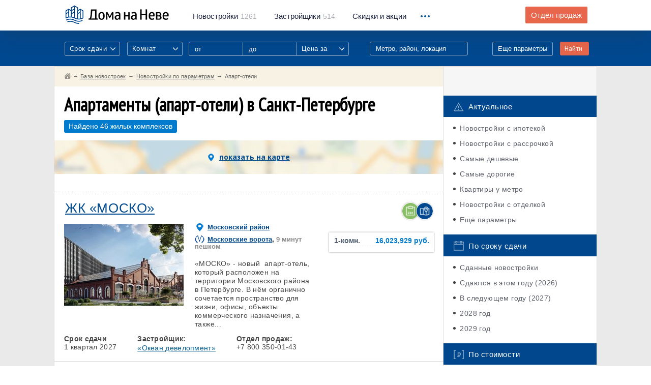

--- FILE ---
content_type: text/html; charset=UTF-8
request_url: https://domananeve.ru/novostroyki/lists/apartamenti
body_size: 24680
content:
<!-- sql: SELECT t1.id FROM objects_novostroyki AS t1 
LEFT JOIN objects_params_novostroyki_metro AS t2 ON t2.object_id=t1.id
LEFT JOIN objects_params_novostroyki_korpusa AS t3 ON t3.object_id=t1.id 
LEFT JOIN objects_params_novostroyki_flats AS t5 ON t5.object_id=t1.id
LEFT JOIN objects_params_novostroyki_tags AS t6 ON t6.object_id=t1.id
 WHERE t1.draft!='1' AND t5.realty_type='Апартаменты' GROUP BY t1.id ORDER BY t1.date_upd DESC, t1.date_upd_prices DESC, t1.status_prodazh ASC --><!-- точка 1: 0.0701 --><!-- new --> 
<!DOCTYPE html>
<html lang="ru">
	<head>
		<script data-ad-client="ca-pub-4490341337415408" async src="https://pagead2.googlesyndication.com/pagead/js/adsbygoogle.js"></script>
		<meta charset="UTF-8"/>
		<meta name="description" content=""/>
		<meta http-equiv="X-UA-Compatible" content="IE=edge"/>
		<meta name="viewport" content="width=device-width, initial-scale=1, maximum-scale=1, user-scalable=0"/>
		<title>Купить апартаменты в Санкт-Петербурге от застройщика</title>
		<meta name="format-detection" content="telephone=no" />
		<meta name="keywords" content="">
		<meta name="description" content="">
		<meta property="og:type" content="website">
		<meta property="og:description" content="">
		<meta property="og:site_name" content="Дома на Неве">
		<meta property="og:title" content="Купить апартаменты в Санкт-Петербурге от застройщика">
		<meta property="og:url" content="https://domananeve.ru/novostroyki/lists/apartamenti">		<meta property="og:image" content="https://domananeve.ru/images/full/gf4y0b1d5xa39c68z7e21738435491.jpg"> 
		<link rel="stylesheet" href="https://domananeve.ru/css/bootstrap.min.css"/>
		<link rel="stylesheet" href="https://domananeve.ru/css/style.min.css"/>
		<link rel="stylesheet" href="https://domananeve.ru/css/materialize.css"/>
		
		<link rel="icon" type="image/png" href="https://domananeve.ru/img/icon192.png" sizes="192x192">
		<link rel="icon" type="image/png" href="https://domananeve.ru/img/icon512.png" sizes="512x512">
		<link rel="icon" type="image/png" href="https://domananeve.ru/img/icon194.png" sizes="194x194">
		<link rel="icon" type="image/png" href="https://domananeve.ru/img/icon160.png" sizes="160x160">
		<link rel="icon" type="image/png" href="https://domananeve.ru/img/icon96.png" sizes="96x96">
		<link rel="icon" type="image/png" href="https://domananeve.ru/img/icon32.png" sizes="32x32">
		<link rel="icon" type="image/png" href="https://domananeve.ru/img/icon16.png" sizes="16x16">
				<meta name="yandex-verification" content="0fe7ed15ee283b8e" /> 
		<script type="text/javascript"> rbConfig={start:performance.now()}; </script>
        <script async="async" type="text/javascript" src="//any.realbig.media/rotator.min.js"></script>
        <script async src='//adaurum.ru/view/www/delivery/adaurum_asyncjs.php'></script>                                         
		<link rel="canonical" href="https://domananeve.ru/novostroyki/lists/apartamenti"/>
<link rel="next" href="https://domananeve.ru/novostroyki/lists/apartamenti/page2">
		<style>
		.slick-list .draggable, .slick-slide, .det__content {
			height: fit-content !important; 
		}
		.side-fix._fixed .side-fix__cont, .side-fix._bottom .side-fix__cont {
			position: initial;
		}
		#content_rb_32785 {
			position: initial;
		}
		</style>
	</head>
	<body>
	
    <!-- <img src="https://domananeve.ru/photo_2021-03-15_13-17-27.jpg" alt="" class="head-informer__img"> -->
	<!-- <a href="https://www.pik.ru/spb/tallinskiypark?utm_source=domananeve.ru/&utm_medium=banners&utm_campaign=tall_park&utm_term=banner_100x90&utm_content=start_prodaj" class="head-informer">
		<img src="https://domananeve.ru/tallinski_park.jpg" alt="" class="head-informer__img">
	</a> -->

		<div class="page">
			<div class="header _no-fix">
				<!-- .header._no-fix для нефиксированного меню-->
				<div class="container">
					<div class="clb">
						<div class="header__logo"><a href="https://domananeve.ru"><img src="https://domananeve.ru/img/logo.png" alt="" class="retina-img"/></a></div>
						<div class="header__menu hidden-xs">
							<ul class="clb">
								<li><a href="https://domananeve.ru/novostroyki"><span>Новостройки</span>1261</a></li>
								<li><a href="https://domananeve.ru/companys"><span>Застройщики</span>514</a></li>
								<li><a href="https://domananeve.ru/skidki"><span>Скидки и акции</span></a></li>
							</ul>
						</div>
						<div class="header__drop">
							<div class="header__drop_icon"><i></i><i></i><i></i></div>
							<div class="header__drop_menu">
								<ul class="hidden-xs">
									<li class="hidden-lg hidden-xl"><a href="https://domananeve.ru/companys">Застройщики</a></li>
									<li class="hidden-lg hidden-xl"><a href="https://domananeve.ru/info">База знаний</a></li>
									<li><a href="https://domananeve.ru/info">База знаний</a></li>
									<li><a href="https://domananeve.ru/video/from_air">Видео</a></li>
									<li><a href="https://domananeve.ru/reviews">Тайный покупатель</a></li>
									<li><a href="https://domananeve.ru/karta-novostroek">Карта новостроек</a></li>
									<li><a href="https://domananeve.ru/novostroyki/rating/companys">Рейтинг застройщиков</a></li>
									<li><a href="https://domananeve.ru/novostroyki/rating/objects">Рейтинг новостроек</a></li>
									<li><a href="https://domananeve.ru/novostroyki/ceny-na-kvartiri">Цены на квартиры</a></li>
									<li><a href="https://domananeve.ru/ipoteka/calculator">Ипотечный калькулятор</a></li>
									<li><a href="https://domananeve.ru/news">Новости недвижимости</a></li>
								</ul>
								<ul class="visible-xs">
									<li><a href="https://domananeve.ru/novostroyki">База новостроек</a></li>
									<li><a href="https://domananeve.ru/companys">Застройщики</a></li>
									<li><a href="https://domananeve.ru/skidki">Скидки и акции</a></li>
									<li><a href="https://domananeve.ru/info">База знаний</a></li>
									<li><a href="https://domananeve.ru/karta-novostroek">Карта новостроек</a></li>
									<li><a href="https://domananeve.ru/video/from_air">Видео</a></li>
									<li><a href="https://domananeve.ru/reviews">Тайный покупатель</a></li>
									<li><a href="https://domananeve.ru/karta-novostroek">Карта новостроек</a></li> 
									<li><a href="https://domananeve.ru/novostroyki/rating/companys">Рейтинг застройщиков</a></li>
									<li><a href="https://domananeve.ru/novostroyki/rating/objects">Рейтинг новостроек</a></li>
									<li><a href="https://domananeve.ru/novostroyki/ceny-na-kvartiri">Цены на квартиры</a></li>
									<li><a href="https://domananeve.ru/ipoteka/calculator">Ипотечный калькулятор</a></li>
									<li><a href="https://domananeve.ru/news">Новости недвижимости</a></li>
								</ul><a href="https://domananeve.ru/contact/zadat-vopros-po-novostroykam.html#newton" rel="nofollow" class="header__drop_link btn visible-xs framebox" target="_blank">Задать вопрос по новостройкам</a>
							</div>
						</div>
						<div class="header__question hidden-xs hidden-sm"><a href="https://domananeve.ru/contact/zadat-vopros-po-novostroykam.html" rel="nofollow" class="btn btn--orange framebox" target="_blank">Отдел продаж</a></div>
					</div>
				</div>
			</div>						<div class="filters">
				<div class="container">
					<div class="clb visible-xs">
						<div class="filters__top-search"><a href="javascript:void(0);">Поиск по базе новостроек</a></div>
					</div>
					<div class="clb">
						<form action="https://domananeve.ru/search" method="get">
							<div class="filters__visible hidden-xs">
								<div class="clb">
									<div class="filters__col">
										<div class="input-field">
											<select multiple="" class="select-styl" name="srok_sdachi[]">
												<option value="" disabled="" selected="">Срок сдачи</option>
												<option>Дом сдан</option>												<option value="2026">2026 год</option>
																								<option value="2027">2027 год</option>
																								<option value="2028">2028 год</option>
																								<option value="2029">2029 год</option>
																							</select>
										</div>
									</div>
									<div class="filters__col">
										<div class="input-field">
											<select multiple="" class="select-styl" name="flat_type[]">
												<option value="" disabled="" selected="">Комнат</option>
																								<option value="0">Студия</option>
																								<option value="1">1</option>
																								<option value="2">2</option>
																								<option value="3">3</option>
																								<option value="4">4+</option>
																							</select> 
										</div>
									</div>
									<div class="filters__col _range hidden-sm">
										<input type="text" name="price_from1" placeholder="от" />
										<input type="text" name="price_to1" placeholder="до" />
										<div class="input-field">
											<select class="select-styl" name="price_type1">
												<option value="" disabled="" selected="">Цена за</option>
												<option value="meter">за квадратный метр</option>
												<option value="all">за всё (квартиру)</option>
												<option value="first_payment">первый взнос</option>
											</select>
										</div>
									</div>
									<div class="filters__col visible-xl _input _note">
										<div class="filters__dropsearch">
											<input data-type="location" type="text" name="location1" title="location" placeholder="Метро, район, локация"/>
											<div class="filters__dropsearch_drop">
												<ul></ul>
											</div>
										</div>
									</div>
									<div class="filters__col _submit">
										<button type="submit" class="btn btn--orange">Найти</button>
									</div>
									<div class="filters__col _link"><a href="javascript:void(0);" class="filters__show-link">Еще параметры</a></div>
								</div>
							</div>
							<div class="filters__invisible">
								<div class="filters__row visible-xs">
									<div class="filters__title _left">Срок сдачи:</div>
									<div class="filters__row_cont">
										<div class="input-field">
											<select multiple="" class="select-styl" name="srok_sdachi[]">
																								<option value="2026">2026 год</option>
																								<option value="2027">2027 год</option>
																								<option value="2028">2028 год</option>
																								<option value="2029">2029 год</option>
																								<option value="2030">2030 год</option>
																							</select>
										</div>
									</div>
								</div>
								<div class="filters__row visible-xs">
									<div class="filters__title _left">Комнат в квартире:</div>
									<div class="filters__row_cont">
										<div class="input-field">
											<select multiple="" class="select-styl" name="flat_type[]">
																								<option value="0">Студия</option>
																								<option value="1">1</option>
																								<option value="2">2</option>
																								<option value="3">3</option>
																								<option value="4">4+</option>
																							</select>
										</div>
									</div>
								</div>
								<div class="filters__row _range visible-xs visible-sm">
									<div class="filters__title">Цена:</div>
									<div class="filters__row_cont">
										<input type="text" name="price_from2" placeholder="от" />
										<input type="text" name="price_to2" placeholder="до" />
										<div class="input-field">
											<select class="select-styl" name="price_type2">
												<option value="" disabled="" selected="">Цена за</option>
												<option value="meter">за квадратный метр</option>
												<option value="all">за всё (квартиру)</option>
												<option value="first_payment">первый взнос</option>
											</select>
										</div>
									</div>
								</div>
								<div class="filters__row hidden-xl">
									<div class="filters__title">Расположение:</div>
									<div class="filters__row_cont">
										<div class="filters__dropsearch">
											<input type="text" name="location2" title="location" placeholder="Метро, район, локация"/>
											<div class="filters__dropsearch_drop">
												<ul></ul>
											</div>
										</div>
									</div>
								</div>
								<div class="filters__row filters__checkboxes">
									<div class="filters__checkboxes_item">
										<input type="checkbox" name="ipoteka" value="1" id="filters-checkbox-1" class="checkbox" />
										<label for="filters-checkbox-1">Ипотека</label>
									</div>
									<div class="filters__checkboxes_item">
										<input type="checkbox" name="rassrochka" value="1" id="filters-checkbox-2" class="checkbox" />
										<label for="filters-checkbox-2">Рассрочка</label>
									</div>
									<div class="filters__checkboxes_item">
										<input type="checkbox" name="parking" value="1" id="filters-checkbox-3" class="checkbox" />
										<label for="filters-checkbox-3">Паркинг</label>
									</div>
									<div class="filters__checkboxes_item">
										<input type="checkbox" name="214fz" value="1" id="filters-checkbox-4" class="checkbox" />
										<label for="filters-checkbox-4">214 ФЗ</label>
									</div>
									<div class="filters__checkboxes_item">
										<input type="checkbox" name="otdelka" value="1" id="filters-checkbox-5" class="checkbox" />
										<label for="filters-checkbox-5">Отделка</label>
									</div>
									<div class="filters__checkboxes_item">
										<input type="checkbox" name="umetro" value="1" id="filters-checkbox-6" class="checkbox" />
										<label for="filters-checkbox-6">У метро</label>
									</div>
								</div>
								<div class="filters__row filters__checkboxes">
								    <div class="filters__checkboxes_item">
								    <span style="color: #FFF; font-size: 14px">Класс недвижимости:</span>
								    </div>
									<div class="filters__checkboxes_item">
										<input type="checkbox" name="class_econom" value="1" id="filters-checkbox-7" class="checkbox" />
										<label for="filters-checkbox-7">Эконом</label>
									</div>
									<div class="filters__checkboxes_item">
										<input type="checkbox" name="class_comfort" value="1" id="filters-checkbox-8" class="checkbox" />
										<label for="filters-checkbox-8">Комфорт</label>
									</div>
									<div class="filters__checkboxes_item">
										<input type="checkbox" name="class_business" value="1" id="filters-checkbox-9" class="checkbox" />
										<label for="filters-checkbox-9">Бизнес</label>
									</div>
									<div class="filters__checkboxes_item">
										<input type="checkbox" name="class_elit" value="1" id="filters-checkbox-10" class="checkbox" />
										<label for="filters-checkbox-10">Элит</label>
									</div>
								</div>
								<div class="filters__row">
									<div class="filters__title">Площадь:</div>
									<div class="filters__row_cont">
										<div class="filters__range"><span class="_text">от</span>
											<input type="text" value="" placeholder="20" name="square_from" class="_from"/><span class="_text">до</span>
											<input type="text" value="" placeholder="300" name="square_to" class="_to"/><span>м<sup>2</sup></span>
										</div>
									</div>
								</div>
								<div class="filters__row">
									<div class="filters__title">Застройщик:</div> 
									<div class="filters__row_cont">
										<div class="filters__dropsearch filters__search">
											<input data-type="developer" type="text" name="developer" title="developer" placeholder="Например: ЛСР"/>
											<div class="filters__dropsearch_drop filters__search_dropdown">
												<ul></ul>
											</div>
										</div>
									</div>
								</div>
								<div class="filters__row">
									<div class="filters__title">Название ЖК:</div>
									<div class="filters__row_cont">
										<div class="filters__dropsearch filters__search">
											<input data-type="title" type="text" name="title" title="object_name" placeholder="Например: Огни залива"/>
											<div class="filters__dropsearch_drop filters__search_dropdown">
												<ul></ul>
											</div>
										</div>
									</div>
								</div>
								<div class="filters__row filters__submit">
									<button type="submit" class="btn btn--orange">Показать варианты</button>
								</div>
							</div>
						</form>
					</div>
				</div>
			</div><main class="content">
				<div class="blcont">
					<div class="container">
						<div class="blcont__row search__row row">
							<div class="blcont__content col-md-9">
								<div class="breadcrumbs row">
									<ul itemscope itemtype="http://schema.org/BreadcrumbList">
<li itemprop="itemListElement" itemscope itemtype="http://schema.org/ListItem">
<a href="https://domananeve.ru" class="_home" itemscope itemtype="http://schema.org/Thing" itemprop="item">
<span itemprop="name" style="display: none;">Дома на Неве</span>
</a>
<meta itemprop="position" content="1">
</li>
<li itemprop="itemListElement" itemscope itemtype="http://schema.org/ListItem"><a href="https://domananeve.ru/novostroyki" itemscope itemtype="http://schema.org/Thing" itemprop="item"><span itemprop="name">База новостроек</span></a><meta itemprop="position" content="2"></li><li itemprop="itemListElement" itemscope itemtype="http://schema.org/ListItem"><a href="https://domananeve.ru/novostroyki/lists" itemscope itemtype="http://schema.org/Thing" itemprop="item"><span itemprop="name">Новостройки по параметрам</span></a><meta itemprop="position" content="3"></li><li itemprop="itemListElement" itemscope itemtype="http://schema.org/ListItem"><span itemprop="name">Апарт-отели</span><meta itemprop="position" content="4"></li>                </ul>
								
								</div>
								<div class="blcont__cont search">
									<div class="search__bottom-btn"><a href="https://domananeve.ru/contact/zadat-vopros-po-novostroykam.html" target="_blank" class="btn btn--orange framebox">Задать вопрос по новостройкам!</a></div>
									<div class="det__content">
										<div class="art__top clb">
											<div class="art__title">
												<h1>Апартаменты (апарт-отели) в Санкт-Петербурге</h1>
											</div>
										</div>
																				<div class="cats-kv"><span>
										Найдено 46 жилых комплексов										</span></div> 
										<!-- точка 2: 0.0707 --><!-- после ссылок на квартиры -->										<div class="search__map det__clb _hide">
											<div class="search__map_link"><a href="#"><img src="https://domananeve.ru/img/pointer-blue-sm.png" alt="" class="retina-img"/>показать на карте</a></div>
											<div class="search__map_block">
												<div class="search__map_top visible-xs">
													<div class="search__map_logo"><a href="https://domananeve.ru"><img src="https://domananeve.ru/img/logo.png" alt=""/></a></div>
													<div class="search__map_close"><img src="https://domananeve.ru/img/icons/close.svg" alt=""/>
													</div>
												</div>
												<div id="search-map" class="search__map_mp"></div> 
											</div>
											<div class="search__map_bottom"><!-- Найдено 46 объектов -->
											<!-- Yandex.RTB R-A-684064-10 -->
<div id="yandex_rtb_R-A-684064-10"></div>
<script type="text/javascript">
    (function(w, d, n, s, t) {
        w[n] = w[n] || [];
        w[n].push(function() {
            Ya.Context.AdvManager.render({
                blockId: "R-A-684064-10",
                renderTo: "yandex_rtb_R-A-684064-10",
                async: true
            });
        });
        t = d.getElementsByTagName("script")[0];
        s = d.createElement("script");
        s.type = "text/javascript";
        s.src = "//an.yandex.ru/system/context.js";
        s.async = true;
        t.parentNode.insertBefore(s, t);
    })(this, this.document, "yandexContextAsyncCallbacks");
</script>
											</div>
										</div>
																				<div class="search__items det__clb">
																					<div class="search__item">
												<div class="search__top clb">
													<div class="search__title"><a href="https://domananeve.ru/novostroyki/mosko-2136">ЖК «МОСКО»</a></div>
													<div class="search__buttons">
																																							<a href="https://domananeve.ru/novostroyki/lists/214fz" class="_fz" data-title="214 ФЗ"></a>													 
													<a href="https://domananeve.ru/novostroyki/lists/u-metro" class="_sub" data-title="Рядом с метро"></a>													</div>
												</div>
												<div class="search__content clb">
													<div class="search__sub visible-xs">
														<div class="search__sub_item"><img src="https://domananeve.ru/img/pointer-blue.png" alt="" class="retina-img"/><a href="https://domananeve.ru/novostroyki/rayon/moskovskiy">Московский район </a></div><div class="search__sub_item"><img src="https://domananeve.ru/img/subway-blue.png" alt="" class="retina-img"/><a href="https://domananeve.ru/novostroyki/metro/moskovskie-vorota">Московские ворота</a>, <span>9 минут пешком</span></div>													</div>
													<div class="search__img">
														<div class="search__img_slider">
																													<div class="search__img_item"><img src="https://domananeve.ru/images/objects/thumbs-list/gf4y0b1d5xa39c68z7e21738435491.jpg" alt=""  /></div>
																													<div class="search__img_item"><img src="https://domananeve.ru/images/objects/thumbs-list/bcg5y1x048f629de7a3z1738435640.jpg" alt=""  /></div>
																													<div class="search__img_item"><img src="https://domananeve.ru/images/objects/thumbs-list/ayz6531f9g78ecd04xb21738435640.jpg" alt=""  /></div>
																													<div class="search__img_item"><img src="https://domananeve.ru/images/objects/thumbs-list/zc1ba5f0947x6ydg832e1738435575.jpg" alt=""  /></div>
																													<div class="search__img_item"><img src="https://domananeve.ru/images/objects/thumbs-list/gcx2y4b6fea8d150z3791738435575.jpg" alt=""  /></div>
														 
														</div>
														<div class="search__img_dots"></div>
													</div>
													<div class="search__text hidden-xs">
														<div class="search__sub">
															<div class="search__sub_item"><img src="https://domananeve.ru/img/pointer-blue.png" alt="" class="retina-img"/><a href="https://domananeve.ru/novostroyki/rayon/moskovskiy">Московский район </a></div><div class="search__sub_item"><img src="https://domananeve.ru/img/subway-blue.png" alt="" class="retina-img"/><a href="https://domananeve.ru/novostroyki/metro/moskovskie-vorota">Московские ворота</a>, <span>9 минут пешком</span></div>														</div>
														<div class="search__desc">
														«МОСКО» - новый&nbsp; апарт-отель, который расположен на территории Московского района в Петербурге. В нём органично сочетается пространство для жизни, офисы, объекты коммерческого назначения, а также...														</div>
																												<div class="search__prices visible-xs visible-sm">
															<div class="search__prices_items">
																																<div class="search__prices_item"><span>1-комн.</span><a href="https://domananeve.ru/novostroyki/mosko-2136/planirovki#1kkv">16,023,929 руб.</a></div>																																																																															</div>
														</div>
																											</div>
																										<div class="search__prices hidden-sm">
														<div class="search__prices_items">
																														<div class="search__prices_item"><span>1-комн.</span><a href="https://domananeve.ru/novostroyki/mosko-2136/planirovki#1kkv">16,023,929 руб.</a></div>																																																																										</div>
													</div>
																									</div>
												<div class="search__bottom">
													<div class="search__bottom_item">
														<h3>Срок сдачи</h3><span>1 квартал 2027</span>
													</div>
													<div class="search__bottom_item">
														<h3>Застройщик:</h3><a href="https://domananeve.ru/companys/okean-development">«Океан девелопмент»</a>
													</div>
													<div class="search__bottom_item hidden-xs">
														<h3>Отдел продаж:</h3><span>+7 800 350-01-43</span>
													</div>
													<div class="search__bottom_item visible-xs">
														<h3>Отдел продаж:</h3><a href="tel:+78003500143" style="color: #FFF;">+7 800 350-01-43</a>
													</div>
																										<!--<div class="search__bottom_item hidden-xs">
														<h3>Дата обновления:</h3><span>03.06.2025</span>
													</div>-->
												</div>
											</div>
																					<div class="search__item">
												<div class="search__top clb">
													<div class="search__title"><a href="https://domananeve.ru/novostroyki/maykov-4a-1958">ЖК «Майков 4А»</a></div>
													<div class="search__buttons">
																										<a href="https://domananeve.ru/novostroyki/lists/rassrochka" class="_rass" data-title="Рассрочка"></a>																										 
													<a href="https://domananeve.ru/novostroyki/lists/u-metro" class="_sub" data-title="Рядом с метро"></a>													</div>
												</div>
												<div class="search__content clb">
													<div class="search__sub visible-xs">
														<div class="search__sub_item"><img src="https://domananeve.ru/img/pointer-blue.png" alt="" class="retina-img"/><a href="https://domananeve.ru/novostroyki/rayon/kirovskiy">Кировский район </a></div><div class="search__sub_item"><img src="https://domananeve.ru/img/subway-blue.png" alt="" class="retina-img"/><a href="https://domananeve.ru/novostroyki/metro/narvskaya">Нарвская</a>, <span>12 минут пешком</span></div>													</div>
													<div class="search__img">
														<div class="search__img_slider">
																													<div class="search__img_item"><img src="https://domananeve.ru/images/objects/thumbs-list/9g48b2zexd607fy5a3c11658659474.jpg" alt=""  /></div>
																													<div class="search__img_item"><img src="https://domananeve.ru/images/objects/thumbs-list/306b8a279dey45zg1fcx1658659480.jpg" alt=""  /></div>
																													<div class="search__img_item"><img src="https://domananeve.ru/images/objects/thumbs-list/1b4c807g23efx9z6y5ad1658659474.jpg" alt=""  /></div>
																													<div class="search__img_item"><img src="https://domananeve.ru/images/objects/thumbs-list/7xbfg3a1z9d26e0548cy1658659474.jpg" alt=""  /></div>
																													<div class="search__img_item"><img src="https://domananeve.ru/images/objects/thumbs-list/9108ex64y5c3fgdz2b7a1658659474.jpg" alt=""  /></div>
														 
														</div>
														<div class="search__img_dots"></div>
													</div>
													<div class="search__text hidden-xs">
														<div class="search__sub">
															<div class="search__sub_item"><img src="https://domananeve.ru/img/pointer-blue.png" alt="" class="retina-img"/><a href="https://domananeve.ru/novostroyki/rayon/kirovskiy">Кировский район </a></div><div class="search__sub_item"><img src="https://domananeve.ru/img/subway-blue.png" alt="" class="retina-img"/><a href="https://domananeve.ru/novostroyki/metro/narvskaya">Нарвская</a>, <span>12 минут пешком</span></div>														</div>
														<div class="search__desc">
														«Майков 4А» &mdash; малоэтажный апарт-отель высотой в 3 этажа, реконструкцией которого занимается&nbsp;компания «Реновация Development». Срок сдачи объекта &mdash; III квартал 2022 года.Апарт-отель на...														</div>
																												<div class="search__prices visible-xs visible-sm">
															<div class="search__prices_items">
																<div class="search__prices_item"><span>Студия</span><a href="https://domananeve.ru/novostroyki/maykov-4a-1958/planirovki#studio">3,900,000 руб.</a></div>																																																																																															</div>
														</div>
																											</div>
																										<div class="search__prices hidden-sm">
														<div class="search__prices_items">
															<div class="search__prices_item"><span>Студия</span><a href="https://domananeve.ru/novostroyki/maykov-4a-1958/planirovki#studio">3,900,000 руб.</a></div>																																																																																									</div>
													</div>
																									</div>
												<div class="search__bottom">
													<div class="search__bottom_item">
														<h3>Срок сдачи</h3><span>Полностью сдан</span>
													</div>
													<div class="search__bottom_item">
														<h3>Застройщик:</h3><a href="https://domananeve.ru/companys/gk-renovaciya">ГК «Реновация»</a>
													</div>
													<div class="search__bottom_item hidden-xs">
														<h3>Отдел продаж:</h3><span>+7 800 350-01-43</span>
													</div>
													<div class="search__bottom_item visible-xs">
														<h3>Отдел продаж:</h3><a href="tel:+78003500143" style="color: #FFF;">+7 800 350-01-43</a>
													</div>
																										<!--<div class="search__bottom_item hidden-xs">
														<h3>Дата обновления:</h3><span>25.05.2025</span>
													</div>-->
												</div>
											</div>
																				<div class="special">
										<!-- Yandex.RTB R-A-684064-11 -->
<div id="yandex_rtb_R-A-684064-11"></div>
<script type="text/javascript">
    (function(w, d, n, s, t) {
        w[n] = w[n] || [];
        w[n].push(function() {
            Ya.Context.AdvManager.render({
                blockId: "R-A-684064-11",
                renderTo: "yandex_rtb_R-A-684064-11",
                async: true
            });
        });
        t = d.getElementsByTagName("script")[0];
        s = d.createElement("script");
        s.type = "text/javascript";
        s.src = "//an.yandex.ru/system/context.js";
        s.async = true;
        t.parentNode.insertBefore(s, t);
    })(this, this.document, "yandexContextAsyncCallbacks");
</script>
										</div>
																					<div class="search__item">
												<div class="search__top clb">
													<div class="search__title"><a href="https://domananeve.ru/novostroyki/izzzi-life-vibe-2082">ЖК IZZZI.Life VIBE</a></div>
													<div class="search__buttons">
																																																				 
													<a href="https://domananeve.ru/novostroyki/lists/u-metro" class="_sub" data-title="Рядом с метро"></a>													</div>
												</div>
												<div class="search__content clb">
													<div class="search__sub visible-xs">
														<div class="search__sub_item"><img src="https://domananeve.ru/img/pointer-blue.png" alt="" class="retina-img"/><a href="https://domananeve.ru/novostroyki/rayon/vasileostrovskiy">Василеостровский район </a></div><div class="search__sub_item"><img src="https://domananeve.ru/img/subway-blue.png" alt="" class="retina-img"/><a href="https://domananeve.ru/novostroyki/metro/vasileostrovskaya">Василеостровская</a>, <span>3 минуты пешком</span></div>													</div>
													<div class="search__img">
														<div class="search__img_slider">
																													<div class="search__img_item"><img src="https://domananeve.ru/images/objects/thumbs-list/2e6fg1z80cx94d7ba5y31706643043.jpg" alt=""  /></div>
																													<div class="search__img_item"><img src="https://domananeve.ru/images/objects/thumbs-list/8436bafyzg1e275x0dc91706643141.jpg" alt=""  /></div>
																													<div class="search__img_item"><img src="https://domananeve.ru/images/objects/thumbs-list/3254azy69fcg17de0xb81706643141.jpg" alt=""  /></div>
																													<div class="search__img_item"><img src="https://domananeve.ru/images/objects/thumbs-list/1afdb7xg39e28zc6045y1706643141.jpg" alt=""  /></div>
																													<div class="search__img_item"><img src="https://domananeve.ru/images/objects/thumbs-list/3fax4y765dcz0e21g98b1706643110.jpg" alt=""  /></div>
														 
														</div>
														<div class="search__img_dots"></div>
													</div>
													<div class="search__text hidden-xs">
														<div class="search__sub">
															<div class="search__sub_item"><img src="https://domananeve.ru/img/pointer-blue.png" alt="" class="retina-img"/><a href="https://domananeve.ru/novostroyki/rayon/vasileostrovskiy">Василеостровский район </a></div><div class="search__sub_item"><img src="https://domananeve.ru/img/subway-blue.png" alt="" class="retina-img"/><a href="https://domananeve.ru/novostroyki/metro/vasileostrovskaya">Василеостровская</a>, <span>3 минуты пешком</span></div>														</div>
														<div class="search__desc">
														...														</div>
																												<div class="search__prices visible-xs visible-sm">
															<div class="search__prices_items">
																<div class="search__prices_item"><span>Студия</span><a href="https://domananeve.ru/novostroyki/izzzi-life-vibe-2082/planirovki#studio">6,495,800 руб.</a></div>																																																																																															</div>
														</div>
																											</div>
																										<div class="search__prices hidden-sm">
														<div class="search__prices_items">
															<div class="search__prices_item"><span>Студия</span><a href="https://domananeve.ru/novostroyki/izzzi-life-vibe-2082/planirovki#studio">6,495,800 руб.</a></div>																																																																																									</div>
													</div>
																									</div>
												<div class="search__bottom">
													<div class="search__bottom_item">
														<h3>Срок сдачи</h3><span>Полностью сдан</span>
													</div>
													<div class="search__bottom_item">
														<h3>Застройщик:</h3><a href="https://domananeve.ru/companys/orange-life">Orange Life</a>
													</div>
													<div class="search__bottom_item hidden-xs">
														<h3>Отдел продаж:</h3><span>+7 800 350-01-43</span>
													</div>
													<div class="search__bottom_item visible-xs">
														<h3>Отдел продаж:</h3><a href="tel:+78003500143" style="color: #FFF;">+7 800 350-01-43</a>
													</div>
																										<!--<div class="search__bottom_item hidden-xs">
														<h3>Дата обновления:</h3><span>24.05.2025</span>
													</div>-->
												</div>
											</div>
																					<div class="search__item">
												<div class="search__top clb">
													<div class="search__title"><a href="https://domananeve.ru/novostroyki/port-comfort-2125">ЖК Port Comfort</a></div>
													<div class="search__buttons">
													<a href="https://domananeve.ru/novostroyki/lists/ipoteka" class="_ipot" data-title="Ипотека"></a>													<a href="https://domananeve.ru/novostroyki/lists/rassrochka" class="_rass" data-title="Рассрочка"></a>													<a href="https://domananeve.ru/novostroyki/lists/214fz" class="_fz" data-title="214 ФЗ"></a>													 
																										</div>
												</div>
												<div class="search__content clb">
													<div class="search__sub visible-xs">
																											</div>
													<div class="search__img">
														<div class="search__img_slider">
																													<div class="search__img_item"><img src="https://domananeve.ru/images/objects/thumbs-list/6y2xgb85f31za49e07cd1732824858.jpg" alt=""  /></div>
																													<div class="search__img_item"><img src="https://domananeve.ru/images/objects/thumbs-list/xd586bf9c201za47e3gy1732824858.jpg" alt=""  /></div>
																													<div class="search__img_item"><img src="https://domananeve.ru/images/objects/thumbs-list/fx48yzb31d2507ca69ge1732824988.jpg" alt=""  /></div>
																													<div class="search__img_item"><img src="https://domananeve.ru/images/objects/thumbs-list/ba4dzy73e916f2xc508g1732824988.jpg" alt=""  /></div>
																													<div class="search__img_item"><img src="https://domananeve.ru/images/objects/thumbs-list/f31exbayz24g05879cd61732824988.jpg" alt=""  /></div>
														 
														</div>
														<div class="search__img_dots"></div>
													</div>
													<div class="search__text hidden-xs">
														<div class="search__sub">
																													</div>
														<div class="search__desc">
														Выборг – один из крупных туристических городов, его посещают ежегодно более 1,31 миллиона путешественников. В самом городе проживает чуть более 80 тыс. человек. Недостаток гостиниц – это актуальная те...														</div>
																												<div class="search__prices visible-xs visible-sm">
															<div class="search__prices_items">
																<div class="search__prices_item"><span>Студия</span><a href="https://domananeve.ru/novostroyki/port-comfort-2125/planirovki#studio">5,511,822 руб.</a></div>																																																																																															</div>
														</div>
																											</div>
																										<div class="search__prices hidden-sm">
														<div class="search__prices_items">
															<div class="search__prices_item"><span>Студия</span><a href="https://domananeve.ru/novostroyki/port-comfort-2125/planirovki#studio">5,511,822 руб.</a></div>																																																																																									</div>
													</div>
																									</div>
												<div class="search__bottom">
													<div class="search__bottom_item">
														<h3>Срок сдачи</h3><span>4 квартал 2025</span>
													</div>
													<div class="search__bottom_item">
														<h3>Застройщик:</h3><a href="https://domananeve.ru/companys/inreit">INREIT</a>
													</div>
													<div class="search__bottom_item hidden-xs">
														<h3>Отдел продаж:</h3><span>+7 800 350-01-43</span>
													</div>
													<div class="search__bottom_item visible-xs">
														<h3>Отдел продаж:</h3><a href="tel:+78003500143" style="color: #FFF;">+7 800 350-01-43</a>
													</div>
																										<!--<div class="search__bottom_item hidden-xs">
														<h3>Дата обновления:</h3><span>24.05.2025</span>
													</div>-->
												</div>
											</div>
																				<!--noindex-->
										    <div class="special">
												<script async src="https://pagead2.googlesyndication.com/pagead/js/adsbygoogle.js"></script>
<!-- dnn 300x250 -->
<ins class="adsbygoogle"
     style="display:inline-block;width:300px;height:250px"
     data-ad-client="ca-pub-4490341337415408"
     data-ad-slot="2493342373"></ins>
<script>
     (adsbygoogle = window.adsbygoogle || []).push({});
</script>
											</div>
										<!--/noindex-->	 
																					<div class="search__item">
												<div class="search__top clb">
													<div class="search__title"><a href="https://domananeve.ru/novostroyki/opera-palace-opera-pelis-854">ЖК «Дом Балле» (ранее Opera Palace, «Опера Пэлас»)</a></div>
													<div class="search__buttons">
																																																				<a href="https://domananeve.ru/novostroyki/lists/parking" class="_parking" data-title="Паркинг"></a> 
																										</div>
												</div>
												<div class="search__content clb">
													<div class="search__sub visible-xs">
														<div class="search__sub_item"><img src="https://domananeve.ru/img/pointer-blue.png" alt="" class="retina-img"/><a href="https://domananeve.ru/novostroyki/rayon/admiralteyskiy">Адмиралтейский район </a></div><div class="search__sub_item"><img src="https://domananeve.ru/img/subway-blue.png" alt="" class="retina-img"/><a href="https://domananeve.ru/novostroyki/metro/spasskaya">Спасская</a>, <span>17 минут пешком</span></div>													</div>
													<div class="search__img">
														<div class="search__img_slider">
																													<div class="search__img_item"><img src="https://domananeve.ru/images/objects/thumbs-list/54ed680ba3gcf2yx1z791686112847.jpg" alt=""  /></div>
																													<div class="search__img_item"><img src="https://domananeve.ru/images/objects/thumbs-list/542e3zg786c9y0fda1xb1623272137.jpg" alt=""  /></div>
																													<div class="search__img_item"><img src="https://domananeve.ru/images/objects/thumbs-list/592c31zxd46yf87ga0eb1623272210.jpg" alt=""  /></div>
																													<div class="search__img_item"><img src="https://domananeve.ru/images/objects/thumbs-list/145f326cd90a8yzex7bg1623272210.jpg" alt=""  /></div>
																													<div class="search__img_item"><img src="https://domananeve.ru/images/objects/thumbs-list/fec27416bz39a8gxd0y51623272210.jpg" alt=""  /></div>
														 
														</div>
														<div class="search__img_dots"></div>
													</div>
													<div class="search__text hidden-xs">
														<div class="search__sub">
															<div class="search__sub_item"><img src="https://domananeve.ru/img/pointer-blue.png" alt="" class="retina-img"/><a href="https://domananeve.ru/novostroyki/rayon/admiralteyskiy">Адмиралтейский район </a></div><div class="search__sub_item"><img src="https://domananeve.ru/img/subway-blue.png" alt="" class="retina-img"/><a href="https://domananeve.ru/novostroyki/metro/spasskaya">Спасская</a>, <span>17 минут пешком</span></div>														</div>
														<div class="search__desc">
														
	«Дом Балле» &mdash; исторический особняк XIX века с панорамными видами на площадь Мариинского театра, Никольский собор и консерваторию им. Римского-Корсакова. В проекте гармонично сочетается истори...														</div>
																												<div class="search__prices visible-xs visible-sm">
															<div class="search__prices_items">
																																																																																																															</div>
														</div>
																											</div>
																										<div class="search__prices hidden-sm">
														<div class="search__prices_items">
																																																																																																								</div>
													</div>
																									</div>
												<div class="search__bottom">
													<div class="search__bottom_item">
														<h3>Срок сдачи</h3><span>Полностью сдан</span>
													</div>
													<div class="search__bottom_item">
														<h3>Застройщик:</h3><a href="https://domananeve.ru/companys/megahaus">«МегаХаус»</a>
													</div>
													<div class="search__bottom_item hidden-xs">
														<h3>Отдел продаж:</h3><span>+7 800 350-01-43</span>
													</div>
													<div class="search__bottom_item visible-xs">
														<h3>Отдел продаж:</h3><a href="tel:+78003500143" style="color: #FFF;">+7 800 350-01-43</a>
													</div>
																										<!--<div class="search__bottom_item hidden-xs">
														<h3>Дата обновления:</h3><span>19.05.2025</span>
													</div>-->
												</div>
											</div>
																					<div class="search__item">
												<div class="search__top clb">
													<div class="search__title"><a href="https://domananeve.ru/novostroyki/bol-shoy-sampsonievskiy-29b-1804">ЖК «Большой Сампсониевский 29Б»</a></div>
													<div class="search__buttons">
													<a href="https://domananeve.ru/novostroyki/lists/ipoteka" class="_ipot" data-title="Ипотека"></a>													<a href="https://domananeve.ru/novostroyki/lists/rassrochka" class="_rass" data-title="Рассрочка"></a>																										 
													<a href="https://domananeve.ru/novostroyki/lists/u-metro" class="_sub" data-title="Рядом с метро"></a>													</div>
												</div>
												<div class="search__content clb">
													<div class="search__sub visible-xs">
														<div class="search__sub_item"><img src="https://domananeve.ru/img/pointer-blue.png" alt="" class="retina-img"/><a href="https://domananeve.ru/novostroyki/rayon/vyborgskiy">Выборгский район </a></div><div class="search__sub_item"><img src="https://domananeve.ru/img/subway-blue.png" alt="" class="retina-img"/><a href="https://domananeve.ru/novostroyki/metro/vyborgskaya">Выборгская</a>, <span>10 минут пешком</span></div>													</div>
													<div class="search__img">
														<div class="search__img_slider">
																													<div class="search__img_item"><img src="https://domananeve.ru/images/objects/thumbs-list/b32zy0g15f69xce4d78a1623407559.jpg" alt=""  /></div>
																													<div class="search__img_item"><img src="https://domananeve.ru/images/objects/thumbs-list/6b35y08g72ae4xd91zfc1623407559.jpg" alt=""  /></div>
																													<div class="search__img_item"><img src="https://domananeve.ru/images/objects/thumbs-list/bx94317z0c6ya82egfd51623407559.jpg" alt=""  /></div>
																													<div class="search__img_item"><img src="https://domananeve.ru/images/objects/thumbs-list/5e36cga07bd18x2f49zy1623407550.jpg" alt=""  /></div>
																													<div class="search__img_item"><img src="https://domananeve.ru/images/objects/thumbs-list/a57ybz02dgx4ec963f811623407550.jpg" alt=""  /></div>
														 
														</div>
														<div class="search__img_dots"></div>
													</div>
													<div class="search__text hidden-xs">
														<div class="search__sub">
															<div class="search__sub_item"><img src="https://domananeve.ru/img/pointer-blue.png" alt="" class="retina-img"/><a href="https://domananeve.ru/novostroyki/rayon/vyborgskiy">Выборгский район </a></div><div class="search__sub_item"><img src="https://domananeve.ru/img/subway-blue.png" alt="" class="retina-img"/><a href="https://domananeve.ru/novostroyki/metro/vyborgskaya">Выборгская</a>, <span>10 минут пешком</span></div>														</div>
														<div class="search__desc">
														Частный девелопер сдал МФК «Большой Сампсониевский 29Б» в Выборгском районе.Новостройка представляет собой реконструкцию двухэтажного здания. Застройщик сохранил исторический облик дома, надстроив при...														</div>
																												<div class="search__prices visible-xs visible-sm">
															<div class="search__prices_items">
																<div class="search__prices_item"><span>Студия</span><a href="https://domananeve.ru/novostroyki/bol-shoy-sampsonievskiy-29b-1804/planirovki#studio">3,924,500 руб.</a></div>																																																																																															</div>
														</div>
																											</div>
																										<div class="search__prices hidden-sm">
														<div class="search__prices_items">
															<div class="search__prices_item"><span>Студия</span><a href="https://domananeve.ru/novostroyki/bol-shoy-sampsonievskiy-29b-1804/planirovki#studio">3,924,500 руб.</a></div>																																																																																									</div>
													</div>
																									</div>
												<div class="search__bottom">
													<div class="search__bottom_item">
														<h3>Срок сдачи</h3><span>Полностью сдан</span>
													</div>
													<div class="search__bottom_item">
														<h3>Застройщик:</h3><a href="https://domananeve.ru/companys/chastnyy-developer-bol-shoy-sampsonievskiy-29b">«Частный девелопер (Большой Сампсониевский, 29Б)»</a>
													</div>
													<div class="search__bottom_item hidden-xs">
														<h3>Отдел продаж:</h3><span>+7 800 350-01-43</span>
													</div>
													<div class="search__bottom_item visible-xs">
														<h3>Отдел продаж:</h3><a href="tel:+78003500143" style="color: #FFF;">+7 800 350-01-43</a>
													</div>
																										<!--<div class="search__bottom_item hidden-xs">
														<h3>Дата обновления:</h3><span>19.05.2025</span>
													</div>-->
												</div>
											</div>
																					<div class="search__item">
												<div class="search__top clb">
													<div class="search__title"><a href="https://domananeve.ru/novostroyki/dom-imeni-fon-gekkera-1664">ЖК «Клубный дом «Фон-Геккера»</a></div>
													<div class="search__buttons">
																										<a href="https://domananeve.ru/novostroyki/lists/rassrochka" class="_rass" data-title="Рассрочка"></a>																										 
													<a href="https://domananeve.ru/novostroyki/lists/u-metro" class="_sub" data-title="Рядом с метро"></a>													</div>
												</div>
												<div class="search__content clb">
													<div class="search__sub visible-xs">
														<div class="search__sub_item"><img src="https://domananeve.ru/img/pointer-blue.png" alt="" class="retina-img"/><a href="https://domananeve.ru/novostroyki/rayon/centralny">Центральный район </a></div><div class="search__sub_item"><img src="https://domananeve.ru/img/subway-blue.png" alt="" class="retina-img"/><a href="https://domananeve.ru/novostroyki/metro/ligovskiy-prospekt">Лиговский проспект</a>, <span>5 минут пешком</span></div>													</div>
													<div class="search__img">
														<div class="search__img_slider">
																													<div class="search__img_item"><img src="https://domananeve.ru/images/objects/thumbs-list/5az8ecfx06139gd47b2y1659875262.jpg" alt=""  /></div>
																													<div class="search__img_item"><img src="https://domananeve.ru/images/objects/thumbs-list/68zy3agcfe20b71549xd1604070045.jpg" alt=""  /></div>
														 
														</div>
														<div class="search__img_dots"></div>
													</div>
													<div class="search__text hidden-xs">
														<div class="search__sub">
															<div class="search__sub_item"><img src="https://domananeve.ru/img/pointer-blue.png" alt="" class="retina-img"/><a href="https://domananeve.ru/novostroyki/rayon/centralny">Центральный район </a></div><div class="search__sub_item"><img src="https://domananeve.ru/img/subway-blue.png" alt="" class="retina-img"/><a href="https://domananeve.ru/novostroyki/metro/ligovskiy-prospekt">Лиговский проспект</a>, <span>5 минут пешком</span></div>														</div>
														<div class="search__desc">
														В Санкт-Петербурге, на улице Печатника Григорьева (Центральный район) появился комфортабельный апарт-комплекс «Клубный дом «Фон-Геккера». Особый исторический шарм этому объекту бизнес-класса придает т...														</div>
																												<div class="search__prices visible-xs visible-sm">
															<div class="search__prices_items">
																<div class="search__prices_item"><span>Студия</span><a href="https://domananeve.ru/novostroyki/dom-imeni-fon-gekkera-1664/planirovki#studio">9,920,000 руб.</a></div>																																																																																															</div>
														</div>
																											</div>
																										<div class="search__prices hidden-sm">
														<div class="search__prices_items">
															<div class="search__prices_item"><span>Студия</span><a href="https://domananeve.ru/novostroyki/dom-imeni-fon-gekkera-1664/planirovki#studio">9,920,000 руб.</a></div>																																																																																									</div>
													</div>
																									</div>
												<div class="search__bottom">
													<div class="search__bottom_item">
														<h3>Срок сдачи</h3><span>Полностью сдан</span>
													</div>
													<div class="search__bottom_item">
														<h3>Застройщик:</h3><a href="https://domananeve.ru/companys/rentaved">Rentaved</a>
													</div>
													<div class="search__bottom_item hidden-xs">
														<h3>Отдел продаж:</h3><span>+7 800 350-01-43</span>
													</div>
													<div class="search__bottom_item visible-xs">
														<h3>Отдел продаж:</h3><a href="tel:+78003500143" style="color: #FFF;">+7 800 350-01-43</a>
													</div>
																										<!--<div class="search__bottom_item hidden-xs">
														<h3>Дата обновления:</h3><span>19.05.2025</span>
													</div>-->
												</div>
											</div>
																				<!--noindex-->
										    <div class="sbans row">
												<script async src="https://pagead2.googlesyndication.com/pagead/js/adsbygoogle.js"></script>
<!-- dnn-adaptiv goriznot -->
<ins class="adsbygoogle"
     style="display:block"
     data-ad-client="ca-pub-4490341337415408"
     data-ad-slot="7788889326"
     data-ad-format="auto"
     data-full-width-responsive="true"></ins>
<script>
     (adsbygoogle = window.adsbygoogle || []).push({});
</script>
											</div>
										<!--/noindex-->	
																					<div class="search__item">
												<div class="search__top clb">
													<div class="search__title"><a href="https://domananeve.ru/novostroyki/izzzi-na-gorohovoy-1729">ЖК «IZZZI на Гороховой»</a></div>
													<div class="search__buttons">
																																																				 
													<a href="https://domananeve.ru/novostroyki/lists/u-metro" class="_sub" data-title="Рядом с метро"></a>													</div>
												</div>
												<div class="search__content clb">
													<div class="search__sub visible-xs">
														<div class="search__sub_item"><img src="https://domananeve.ru/img/pointer-blue.png" alt="" class="retina-img"/><a href="https://domananeve.ru/novostroyki/rayon/admiralteyskiy">Адмиралтейский район </a></div><div class="search__sub_item"><img src="https://domananeve.ru/img/subway-blue.png" alt="" class="retina-img"/><a href="https://domananeve.ru/novostroyki/metro/sennaya-ploschad">Сенная площадь</a>, <span>2 минуты пешком</span></div>													</div>
													<div class="search__img">
														<div class="search__img_slider">
																													<div class="search__img_item"><img src="https://domananeve.ru/images/objects/thumbs-list/gfz360xed427c1y589ba1674823006.jpg" alt=""  /></div>
																													<div class="search__img_item"><img src="https://domananeve.ru/images/objects/thumbs-list/yzd208791fbg4ea3c5x61674823029.jpg" alt=""  /></div>
																													<div class="search__img_item"><img src="https://domananeve.ru/images/objects/thumbs-list/bx9123fye4ac6gzd08571674823029.jpg" alt=""  /></div>
																													<div class="search__img_item"><img src="https://domananeve.ru/images/objects/thumbs-list/x108a7bcey2zgd56439f1674823022.jpg" alt=""  /></div>
																													<div class="search__img_item"><img src="https://domananeve.ru/images/objects/thumbs-list/51609fz7dcy2ba3e48gx1674823022.jpg" alt=""  /></div>
														 
														</div>
														<div class="search__img_dots"></div>
													</div>
													<div class="search__text hidden-xs">
														<div class="search__sub">
															<div class="search__sub_item"><img src="https://domananeve.ru/img/pointer-blue.png" alt="" class="retina-img"/><a href="https://domananeve.ru/novostroyki/rayon/admiralteyskiy">Адмиралтейский район </a></div><div class="search__sub_item"><img src="https://domananeve.ru/img/subway-blue.png" alt="" class="retina-img"/><a href="https://domananeve.ru/novostroyki/metro/sennaya-ploschad">Сенная площадь</a>, <span>2 минуты пешком</span></div>														</div>
														<div class="search__desc">
														Компания Orange Development приобрела участок на Гороховой улице и планирует возвести там апарт-отель. Решение неплохое: центр города интересен и для постоянного проживания, и для инвестиций. На терри...														</div>
																												<div class="search__prices visible-xs visible-sm">
															<div class="search__prices_items">
																<div class="search__prices_item"><span>Студия</span><a href="https://domananeve.ru/novostroyki/izzzi-na-gorohovoy-1729/planirovki#studio">9,177,000 руб.</a></div>																																																																																															</div>
														</div>
																											</div>
																										<div class="search__prices hidden-sm">
														<div class="search__prices_items">
															<div class="search__prices_item"><span>Студия</span><a href="https://domananeve.ru/novostroyki/izzzi-na-gorohovoy-1729/planirovki#studio">9,177,000 руб.</a></div>																																																																																									</div>
													</div>
																									</div>
												<div class="search__bottom">
													<div class="search__bottom_item">
														<h3>Срок сдачи</h3><span>Полностью сдан</span>
													</div>
													<div class="search__bottom_item">
														<h3>Застройщик:</h3><a href="https://domananeve.ru/companys/orange-life">Orange Life</a>
													</div>
													<div class="search__bottom_item hidden-xs">
														<h3>Отдел продаж:</h3><span>+7 800 350-01-43</span>
													</div>
													<div class="search__bottom_item visible-xs">
														<h3>Отдел продаж:</h3><a href="tel:+78003500143" style="color: #FFF;">+7 800 350-01-43</a>
													</div>
																										<!--<div class="search__bottom_item hidden-xs">
														<h3>Дата обновления:</h3><span>19.05.2025</span>
													</div>-->
												</div>
											</div>
																					<div class="search__item">
												<div class="search__top clb">
													<div class="search__title"><a href="https://domananeve.ru/novostroyki/id-polytech-1892">ЖК iD Polytech</a></div>
													<div class="search__buttons">
																																							<a href="https://domananeve.ru/novostroyki/lists/214fz" class="_fz" data-title="214 ФЗ"></a>													 
													<a href="https://domananeve.ru/novostroyki/lists/u-metro" class="_sub" data-title="Рядом с метро"></a>													</div>
												</div>
												<div class="search__content clb">
													<div class="search__sub visible-xs">
														<div class="search__sub_item"><img src="https://domananeve.ru/img/pointer-blue.png" alt="" class="retina-img"/><a href="https://domananeve.ru/novostroyki/rayon/vyborgskiy">Выборгский район </a></div><div class="search__sub_item"><img src="https://domananeve.ru/img/subway-blue.png" alt="" class="retina-img"/><a href="https://domananeve.ru/novostroyki/metro/politehnicheskaya">Политехническая</a>, <span>6 минут пешком</span></div>													</div>
													<div class="search__img">
														<div class="search__img_slider">
																													<div class="search__img_item"><img src="https://domananeve.ru/images/objects/thumbs-list/2f6b7gc8y140d3x95eaz1711393172.jpg" alt=""  /></div>
																													<div class="search__img_item"><img src="https://domananeve.ru/images/objects/thumbs-list/z71395x06b4age2cfy8d1711393172.jpg" alt=""  /></div>
																													<div class="search__img_item"><img src="https://domananeve.ru/images/objects/thumbs-list/81926x0b3dcey5zf74ga1711393172.jpg" alt=""  /></div>
																													<div class="search__img_item"><img src="https://domananeve.ru/images/objects/thumbs-list/34c826dxfy90ebzg75a11732040377.jpg" alt=""  /></div>
																													<div class="search__img_item"><img src="https://domananeve.ru/images/objects/thumbs-list/a3fz659xc2yeb18gd0471732040377.jpg" alt=""  /></div>
														 
														</div>
														<div class="search__img_dots"></div>
													</div>
													<div class="search__text hidden-xs">
														<div class="search__sub">
															<div class="search__sub_item"><img src="https://domananeve.ru/img/pointer-blue.png" alt="" class="retina-img"/><a href="https://domananeve.ru/novostroyki/rayon/vyborgskiy">Выборгский район </a></div><div class="search__sub_item"><img src="https://domananeve.ru/img/subway-blue.png" alt="" class="retina-img"/><a href="https://domananeve.ru/novostroyki/metro/politehnicheskaya">Политехническая</a>, <span>6 минут пешком</span></div>														</div>
														<div class="search__desc">
														В Выборгском районе Санкт-Петербурга, на улице Курчатова идёт строительство комфортабельного апарт-отеля iD Polytech.Согласно индивидуальному проекту, жилкомплекс будет расположен на участке площадью ...														</div>
																												<div class="search__prices visible-xs visible-sm">
															<div class="search__prices_items">
																<div class="search__prices_item"><span>Студия</span><a href="https://domananeve.ru/novostroyki/id-polytech-1892/planirovki#studio">6,900,135 руб.</a></div>																<div class="search__prices_item"><span>1-комн.</span><a href="https://domananeve.ru/novostroyki/id-polytech-1892/planirovki#1kkv">9,308,812 руб.</a></div>																<div class="search__prices_item"><span>2-комн.</span><a href="https://domananeve.ru/novostroyki/id-polytech-1892/planirovki#2kkv">10,729,062 руб.</a></div>																<div class="search__prices_item"><span>3-комн.</span><a href="https://domananeve.ru/novostroyki/id-polytech-1892/planirovki#3kkv">21,109,590 руб.</a></div>																																															</div>
														</div>
																											</div>
																										<div class="search__prices hidden-sm">
														<div class="search__prices_items">
															<div class="search__prices_item"><span>Студия</span><a href="https://domananeve.ru/novostroyki/id-polytech-1892/planirovki#studio">6,900,135 руб.</a></div>															<div class="search__prices_item"><span>1-комн.</span><a href="https://domananeve.ru/novostroyki/id-polytech-1892/planirovki#1kkv">9,308,812 руб.</a></div>															<div class="search__prices_item"><span>2-комн.</span><a href="https://domananeve.ru/novostroyki/id-polytech-1892/planirovki#2kkv">10,729,062 руб.</a></div>															<div class="search__prices_item"><span>3-комн.</span><a href="https://domananeve.ru/novostroyki/id-polytech-1892/planirovki#3kkv">21,109,590 руб.</a></div>																																												</div>
													</div>
																									</div>
												<div class="search__bottom">
													<div class="search__bottom_item">
														<h3>Срок сдачи</h3><span>2 квартал 2026</span>
													</div>
													<div class="search__bottom_item">
														<h3>Застройщик:</h3><a href="https://domananeve.ru/companys/evroinvest-development">«Евроинвест Девелопмент»</a>
													</div>
													<div class="search__bottom_item hidden-xs">
														<h3>Отдел продаж:</h3><span>+7 800 350-01-43</span>
													</div>
													<div class="search__bottom_item visible-xs">
														<h3>Отдел продаж:</h3><a href="tel:+78003500143" style="color: #FFF;">+7 800 350-01-43</a>
													</div>
																										<!--<div class="search__bottom_item hidden-xs">
														<h3>Дата обновления:</h3><span>18.05.2025</span>
													</div>-->
												</div>
											</div>
																					<div class="search__item">
												<div class="search__top clb">
													<div class="search__title"><a href="https://domananeve.ru/novostroyki/avenue-apart-na-dybenko-1491">ЖК «Avenue-Apart на Дыбенко»</a></div>
													<div class="search__buttons">
													<a href="https://domananeve.ru/novostroyki/lists/ipoteka" class="_ipot" data-title="Ипотека"></a>													<a href="https://domananeve.ru/novostroyki/lists/rassrochka" class="_rass" data-title="Рассрочка"></a>													<a href="https://domananeve.ru/novostroyki/lists/214fz" class="_fz" data-title="214 ФЗ"></a>													 
													<a href="https://domananeve.ru/novostroyki/lists/u-metro" class="_sub" data-title="Рядом с метро"></a>													</div>
												</div>
												<div class="search__content clb">
													<div class="search__sub visible-xs">
														<div class="search__sub_item"><img src="https://domananeve.ru/img/pointer-blue.png" alt="" class="retina-img"/><a href="https://domananeve.ru/novostroyki/rayon/nevskiy">Невский район </a></div><div class="search__sub_item"><img src="https://domananeve.ru/img/subway-blue.png" alt="" class="retina-img"/><a href="https://domananeve.ru/novostroyki/metro/ulica-dybenko">Улица Дыбенко</a>, <span>14 минут пешком</span></div>													</div>
													<div class="search__img">
														<div class="search__img_slider">
																													<div class="search__img_item"><img src="https://domananeve.ru/images/objects/thumbs-list/2bzagx013e86457f9dcy1544776330.jpeg" alt=""  /></div>
																													<div class="search__img_item"><img src="https://domananeve.ru/images/objects/thumbs-list/8d961az7yecf0b354x2g1544776330.jpeg" alt=""  /></div>
																													<div class="search__img_item"><img src="https://domananeve.ru/images/objects/thumbs-list/289y1a7zxg36e4b5fcd01544776330.jpeg" alt=""  /></div>
														 
														</div>
														<div class="search__img_dots"></div>
													</div>
													<div class="search__text hidden-xs">
														<div class="search__sub">
															<div class="search__sub_item"><img src="https://domananeve.ru/img/pointer-blue.png" alt="" class="retina-img"/><a href="https://domananeve.ru/novostroyki/rayon/nevskiy">Невский район </a></div><div class="search__sub_item"><img src="https://domananeve.ru/img/subway-blue.png" alt="" class="retina-img"/><a href="https://domananeve.ru/novostroyki/metro/ulica-dybenko">Улица Дыбенко</a>, <span>14 минут пешком</span></div>														</div>
														<div class="search__desc">
														Известный девелопер E3 Group приступает к реализации проекта застройки МФК «Avenue-Apart на Дыбенко».Новостройка будет возведена на территории, предназначенной ранее для строительства апарт-комплекса ...														</div>
																												<div class="search__prices visible-xs visible-sm">
															<div class="search__prices_items">
																<div class="search__prices_item"><span>Студия</span><a href="https://domananeve.ru/novostroyki/avenue-apart-na-dybenko-1491/planirovki#studio">4,000,000 руб.</a></div>																<div class="search__prices_item"><span>1-комн.</span><a href="https://domananeve.ru/novostroyki/avenue-apart-na-dybenko-1491/planirovki#1kkv">6,200,000 руб.</a></div>																<div class="search__prices_item"><span>2-комн.</span><a href="https://domananeve.ru/novostroyki/avenue-apart-na-dybenko-1491/planirovki#2kkv">7,700,000 руб.</a></div>																																																															</div>
														</div>
																											</div>
																										<div class="search__prices hidden-sm">
														<div class="search__prices_items">
															<div class="search__prices_item"><span>Студия</span><a href="https://domananeve.ru/novostroyki/avenue-apart-na-dybenko-1491/planirovki#studio">4,000,000 руб.</a></div>															<div class="search__prices_item"><span>1-комн.</span><a href="https://domananeve.ru/novostroyki/avenue-apart-na-dybenko-1491/planirovki#1kkv">6,200,000 руб.</a></div>															<div class="search__prices_item"><span>2-комн.</span><a href="https://domananeve.ru/novostroyki/avenue-apart-na-dybenko-1491/planirovki#2kkv">7,700,000 руб.</a></div>																																																											</div>
													</div>
																									</div>
												<div class="search__bottom">
													<div class="search__bottom_item">
														<h3>Срок сдачи</h3><span>3 квартал 2025</span>
													</div>
													<div class="search__bottom_item">
														<h3>Застройщик:</h3><a href="https://domananeve.ru/companys/e3-group">E3 Group </a>
													</div>
													<div class="search__bottom_item hidden-xs">
														<h3>Отдел продаж:</h3><span>+7 800 350-01-43</span>
													</div>
													<div class="search__bottom_item visible-xs">
														<h3>Отдел продаж:</h3><a href="tel:+78003500143" style="color: #FFF;">+7 800 350-01-43</a>
													</div>
																										<!--<div class="search__bottom_item hidden-xs">
														<h3>Дата обновления:</h3><span>18.05.2025</span>
													</div>-->
												</div>
											</div>
																					<div class="search__item">
												<div class="search__top clb">
													<div class="search__title"><a href="https://domananeve.ru/novostroyki/apart-otel-na-srednem-prospekte-690">ЖК МФК Next («Нэкст»)</a></div>
													<div class="search__buttons">
													<a href="https://domananeve.ru/novostroyki/lists/ipoteka" class="_ipot" data-title="Ипотека"></a>													<a href="https://domananeve.ru/novostroyki/lists/rassrochka" class="_rass" data-title="Рассрочка"></a>																										<a href="https://domananeve.ru/novostroyki/lists/parking" class="_parking" data-title="Паркинг"></a> 
																										</div>
												</div>
												<div class="search__content clb">
													<div class="search__sub visible-xs">
														<div class="search__sub_item"><img src="https://domananeve.ru/img/pointer-blue.png" alt="" class="retina-img"/><a href="https://domananeve.ru/novostroyki/rayon/vasileostrovskiy">Василеостровский район </a></div><div class="search__sub_item"><img src="https://domananeve.ru/img/subway-blue.png" alt="" class="retina-img"/><a href="https://domananeve.ru/novostroyki/metro/vasileostrovskaya">Василеостровская</a>, <span>11 минут на транспорте</span></div>													</div>
													<div class="search__img">
														<div class="search__img_slider">
																													<div class="search__img_item"><img src="https://domananeve.ru/images/objects/thumbs-list/baf26430d7e1z5cgx89y1493450561.jpg" alt=""  /></div>
																													<div class="search__img_item"><img src="https://domananeve.ru/images/objects/thumbs-list/0z7e6b18y35xdag9fc241513346155.jpg" alt=""  /></div>
																													<div class="search__img_item"><img src="https://domananeve.ru/images/objects/thumbs-list/6e3da90bgy8517czfx241513346155.jpg" alt=""  /></div>
																													<div class="search__img_item"><img src="https://domananeve.ru/images/objects/thumbs-list/8237c16az5gbefx490yd1493450561.jpg" alt=""  /></div>
														 
														</div>
														<div class="search__img_dots"></div>
													</div>
													<div class="search__text hidden-xs">
														<div class="search__sub">
															<div class="search__sub_item"><img src="https://domananeve.ru/img/pointer-blue.png" alt="" class="retina-img"/><a href="https://domananeve.ru/novostroyki/rayon/vasileostrovskiy">Василеостровский район </a></div><div class="search__sub_item"><img src="https://domananeve.ru/img/subway-blue.png" alt="" class="retina-img"/><a href="https://domananeve.ru/novostroyki/metro/vasileostrovskaya">Василеостровская</a>, <span>11 минут на транспорте</span></div>														</div>
														<div class="search__desc">
														Апарт-отель Next находится в Василеостровском административном районе города, на Среднем проспекте. Именно с этой улицы главный въезд на участок комплекса. Предусмотрен запасной вход для оперативных т...														</div>
																												<div class="search__prices visible-xs visible-sm">
															<div class="search__prices_items">
																<div class="search__prices_item"><span>Студия</span><a href="https://domananeve.ru/novostroyki/apart-otel-na-srednem-prospekte-690/planirovki#studio">9,563,400 руб.</a></div>																																<div class="search__prices_item"><span>2-комн.</span><a href="https://domananeve.ru/novostroyki/apart-otel-na-srednem-prospekte-690/planirovki#2kkv">19,096,440 руб.</a></div>																																																															</div>
														</div>
																											</div>
																										<div class="search__prices hidden-sm">
														<div class="search__prices_items">
															<div class="search__prices_item"><span>Студия</span><a href="https://domananeve.ru/novostroyki/apart-otel-na-srednem-prospekte-690/planirovki#studio">9,563,400 руб.</a></div>																														<div class="search__prices_item"><span>2-комн.</span><a href="https://domananeve.ru/novostroyki/apart-otel-na-srednem-prospekte-690/planirovki#2kkv">19,096,440 руб.</a></div>																																																											</div>
													</div>
																									</div>
												<div class="search__bottom">
													<div class="search__bottom_item">
														<h3>Срок сдачи</h3><span>Полностью сдан</span>
													</div>
													<div class="search__bottom_item">
														<h3>Застройщик:</h3><a href="https://domananeve.ru/companys/evrostroy">«Еврострой»</a>
													</div>
													<div class="search__bottom_item hidden-xs">
														<h3>Отдел продаж:</h3><span>+7 800 350-01-43</span>
													</div>
													<div class="search__bottom_item visible-xs">
														<h3>Отдел продаж:</h3><a href="tel:+78003500143" style="color: #FFF;">+7 800 350-01-43</a>
													</div>
																										<!--<div class="search__bottom_item hidden-xs">
														<h3>Дата обновления:</h3><span>17.05.2025</span>
													</div>-->
												</div>
											</div>
																					<div class="search__item">
												<div class="search__top clb">
													<div class="search__title"><a href="https://domananeve.ru/novostroyki/ye-s-leader-es-lider-1903">ЖК YE’S LEADER («ЕС Лидер»)</a></div>
													<div class="search__buttons">
													<a href="https://domananeve.ru/novostroyki/lists/ipoteka" class="_ipot" data-title="Ипотека"></a>													<a href="https://domananeve.ru/novostroyki/lists/rassrochka" class="_rass" data-title="Рассрочка"></a>													<a href="https://domananeve.ru/novostroyki/lists/214fz" class="_fz" data-title="214 ФЗ"></a>													<a href="https://domananeve.ru/novostroyki/lists/parking" class="_parking" data-title="Паркинг"></a> 
																										</div>
												</div>
												<div class="search__content clb">
													<div class="search__sub visible-xs">
														<div class="search__sub_item"><img src="https://domananeve.ru/img/pointer-blue.png" alt="" class="retina-img"/><a href="https://domananeve.ru/novostroyki/rayon/moskovskiy">Московский район </a></div><div class="search__sub_item"><img src="https://domananeve.ru/img/subway-blue.png" alt="" class="retina-img"/><a href="https://domananeve.ru/novostroyki/metro/moskovskaya">Московская</a>, <span>19 минут пешком</span></div>													</div>
													<div class="search__img">
														<div class="search__img_slider">
																													<div class="search__img_item"><img src="https://domananeve.ru/images/objects/thumbs-list/380zfxbe5y79412dc6ga1640787660.jpg" alt=""  /></div>
																													<div class="search__img_item"><img src="https://domananeve.ru/images/objects/thumbs-list/y4xgzf120397edc8ba651640787857.jpg" alt=""  /></div>
																													<div class="search__img_item"><img src="https://domananeve.ru/images/objects/thumbs-list/e05fgczy7a198bx6423d1640787857.jpg" alt=""  /></div>
																													<div class="search__img_item"><img src="https://domananeve.ru/images/objects/thumbs-list/g0x7eyb1524da38z6c9f1640787857.jpg" alt=""  /></div>
																													<div class="search__img_item"><img src="https://domananeve.ru/images/objects/thumbs-list/3x9514gy6ze7ac20f8db1640787761.jpg" alt=""  /></div>
														 
														</div>
														<div class="search__img_dots"></div>
													</div>
													<div class="search__text hidden-xs">
														<div class="search__sub">
															<div class="search__sub_item"><img src="https://domananeve.ru/img/pointer-blue.png" alt="" class="retina-img"/><a href="https://domananeve.ru/novostroyki/rayon/moskovskiy">Московский район </a></div><div class="search__sub_item"><img src="https://domananeve.ru/img/subway-blue.png" alt="" class="retina-img"/><a href="https://domananeve.ru/novostroyki/metro/moskovskaya">Московская</a>, <span>19 минут пешком</span></div>														</div>
														<div class="search__desc">
														...														</div>
																												<div class="search__prices visible-xs visible-sm">
															<div class="search__prices_items">
																<div class="search__prices_item"><span>Студия</span><a href="https://domananeve.ru/novostroyki/ye-s-leader-es-lider-1903/planirovki#studio">6,061,500 руб.</a></div>																<div class="search__prices_item"><span>1-комн.</span><a href="https://domananeve.ru/novostroyki/ye-s-leader-es-lider-1903/planirovki#1kkv">9,878,500 руб.</a></div>																																																																															</div>
														</div>
																											</div>
																										<div class="search__prices hidden-sm">
														<div class="search__prices_items">
															<div class="search__prices_item"><span>Студия</span><a href="https://domananeve.ru/novostroyki/ye-s-leader-es-lider-1903/planirovki#studio">6,061,500 руб.</a></div>															<div class="search__prices_item"><span>1-комн.</span><a href="https://domananeve.ru/novostroyki/ye-s-leader-es-lider-1903/planirovki#1kkv">9,878,500 руб.</a></div>																																																																										</div>
													</div>
																									</div>
												<div class="search__bottom">
													<div class="search__bottom_item">
														<h3>Срок сдачи</h3><span>2 квартал 2026</span>
													</div>
													<div class="search__bottom_item">
														<h3>Застройщик:</h3><a href="https://domananeve.ru/companys/lider-grupp">«Лидер Групп»</a>
													</div>
													<div class="search__bottom_item hidden-xs">
														<h3>Отдел продаж:</h3><span>+7 800 350-01-43</span>
													</div>
													<div class="search__bottom_item visible-xs">
														<h3>Отдел продаж:</h3><a href="tel:+78003500143" style="color: #FFF;">+7 800 350-01-43</a>
													</div>
																										<!--<div class="search__bottom_item hidden-xs">
														<h3>Дата обновления:</h3><span>15.05.2025</span>
													</div>-->
												</div>
											</div>
																					<div class="search__item">
												<div class="search__top clb">
													<div class="search__title"><a href="https://domananeve.ru/novostroyki/bereg-kurortnyy-1897">ЖК «Bereg. Курортный»</a></div>
													<div class="search__buttons">
													<a href="https://domananeve.ru/novostroyki/lists/ipoteka" class="_ipot" data-title="Ипотека"></a>													<a href="https://domananeve.ru/novostroyki/lists/rassrochka" class="_rass" data-title="Рассрочка"></a>																										<a href="https://domananeve.ru/novostroyki/lists/parking" class="_parking" data-title="Паркинг"></a> 
																										</div>
												</div>
												<div class="search__content clb">
													<div class="search__sub visible-xs">
														<div class="search__sub_item"><img src="https://domananeve.ru/img/pointer-blue.png" alt="" class="retina-img"/><a href="https://domananeve.ru/novostroyki/rayon/kurortny">Курортный район </a></div>													</div>
													<div class="search__img">
														<div class="search__img_slider">
																													<div class="search__img_item"><img src="https://domananeve.ru/images/objects/thumbs-list/65x89fbgy03d4az7e12c1639035797.jpg" alt=""  /></div>
																													<div class="search__img_item"><img src="https://domananeve.ru/images/objects/thumbs-list/dge04y2xbzf3ac1579861639035797.jpg" alt=""  /></div>
																													<div class="search__img_item"><img src="https://domananeve.ru/images/objects/thumbs-list/9zx562f8gbe3417d0acy1639035797.jpg" alt=""  /></div>
																													<div class="search__img_item"><img src="https://domananeve.ru/images/objects/thumbs-list/307ef9bgyc6518xdza241639035797.jpg" alt=""  /></div>
																													<div class="search__img_item"><img src="https://domananeve.ru/images/objects/thumbs-list/yfx5g83e7a4c612b0d9z1639035797.jpg" alt=""  /></div>
														 
														</div>
														<div class="search__img_dots"></div>
													</div>
													<div class="search__text hidden-xs">
														<div class="search__sub">
															<div class="search__sub_item"><img src="https://domananeve.ru/img/pointer-blue.png" alt="" class="retina-img"/><a href="https://domananeve.ru/novostroyki/rayon/kurortny">Курортный район </a></div>														</div>
														<div class="search__desc">
														Апарт-отель «Bereg. Курортный» &mdash; &nbsp;индивидуальный проект, расположенный в Сестрорецке.Новостройка представляет собой комплекс из трех зданий высотой 5 этажей и включает в себя 715 разных апа...														</div>
																												<div class="search__prices visible-xs visible-sm">
															<div class="search__prices_items">
																<div class="search__prices_item"><span>Студия</span><a href="https://domananeve.ru/novostroyki/bereg-kurortnyy-1897/planirovki#studio">8,503,242 руб.</a></div>																<div class="search__prices_item"><span>1-комн.</span><a href="https://domananeve.ru/novostroyki/bereg-kurortnyy-1897/planirovki#1kkv">12,691,202 руб.</a></div>																<div class="search__prices_item"><span>2-комн.</span><a href="https://domananeve.ru/novostroyki/bereg-kurortnyy-1897/planirovki#2kkv">22,151,857 руб.</a></div>																																																															</div>
														</div>
																											</div>
																										<div class="search__prices hidden-sm">
														<div class="search__prices_items">
															<div class="search__prices_item"><span>Студия</span><a href="https://domananeve.ru/novostroyki/bereg-kurortnyy-1897/planirovki#studio">8,503,242 руб.</a></div>															<div class="search__prices_item"><span>1-комн.</span><a href="https://domananeve.ru/novostroyki/bereg-kurortnyy-1897/planirovki#1kkv">12,691,202 руб.</a></div>															<div class="search__prices_item"><span>2-комн.</span><a href="https://domananeve.ru/novostroyki/bereg-kurortnyy-1897/planirovki#2kkv">22,151,857 руб.</a></div>																																																											</div>
													</div>
																									</div>
												<div class="search__bottom">
													<div class="search__bottom_item">
														<h3>Срок сдачи</h3><span>Полностью сдан</span>
													</div>
													<div class="search__bottom_item">
														<h3>Застройщик:</h3><a href="https://domananeve.ru/companys/element-development">Element Development</a>
													</div>
													<div class="search__bottom_item hidden-xs">
														<h3>Отдел продаж:</h3><span>+7 800 350-01-43</span>
													</div>
													<div class="search__bottom_item visible-xs">
														<h3>Отдел продаж:</h3><a href="tel:+78003500143" style="color: #FFF;">+7 800 350-01-43</a>
													</div>
																										<!--<div class="search__bottom_item hidden-xs">
														<h3>Дата обновления:</h3><span>15.05.2025</span>
													</div>-->
												</div>
											</div>
																					<div class="search__item">
												<div class="search__top clb">
													<div class="search__title"><a href="https://domananeve.ru/novostroyki/nachalo-1660">ЖК «Начало»</a></div>
													<div class="search__buttons">
													<a href="https://domananeve.ru/novostroyki/lists/ipoteka" class="_ipot" data-title="Ипотека"></a>													<a href="https://domananeve.ru/novostroyki/lists/rassrochka" class="_rass" data-title="Рассрочка"></a>																										 
																										</div>
												</div>
												<div class="search__content clb">
													<div class="search__sub visible-xs">
														<div class="search__sub_item"><img src="https://domananeve.ru/img/pointer-blue.png" alt="" class="retina-img"/><a href="https://domananeve.ru/novostroyki/rayon/nevskiy">Невский район </a></div><div class="search__sub_item"><img src="https://domananeve.ru/img/subway-blue.png" alt="" class="retina-img"/><a href="https://domananeve.ru/novostroyki/metro/lomonosovskaya">Ломоносовская</a>, <span>23 минуты на транспорте</span></div>													</div>
													<div class="search__img">
														<div class="search__img_slider">
																													<div class="search__img_item"><img src="https://domananeve.ru/images/objects/thumbs-list/eg9yab48zc63710df52x1624882472.jpg" alt=""  /></div>
																													<div class="search__img_item"><img src="https://domananeve.ru/images/objects/thumbs-list/z18be06gyd5f4c3x7a291603199272.jpg" alt=""  /></div>
																													<div class="search__img_item"><img src="https://domananeve.ru/images/objects/thumbs-list/83y0af1e2x5d7z9bc6g41624882472.jpg" alt=""  /></div>
																													<div class="search__img_item"><img src="https://domananeve.ru/images/objects/thumbs-list/ax321567fz4g9ebc8yd01624882472.jpg" alt=""  /></div>
																													<div class="search__img_item"><img src="https://domananeve.ru/images/objects/thumbs-list/1dbz4fy0c23a76e95x8g1624882463.jpg" alt=""  /></div>
														 
														</div>
														<div class="search__img_dots"></div>
													</div>
													<div class="search__text hidden-xs">
														<div class="search__sub">
															<div class="search__sub_item"><img src="https://domananeve.ru/img/pointer-blue.png" alt="" class="retina-img"/><a href="https://domananeve.ru/novostroyki/rayon/nevskiy">Невский район </a></div><div class="search__sub_item"><img src="https://domananeve.ru/img/subway-blue.png" alt="" class="retina-img"/><a href="https://domananeve.ru/novostroyki/metro/lomonosovskaya">Ломоносовская</a>, <span>23 минуты на транспорте</span></div>														</div>
														<div class="search__desc">
														
	Новый комфортабельный апарт-отель «Начало», расположенный в живописном Ивановском саду на берегу большого Ивановского водоема (Санкт-Петербург, ул. Варфоломеевская, 6), – это три жилых корпуса, пре...														</div>
																												<div class="search__prices visible-xs visible-sm">
															<div class="search__prices_items">
																<div class="search__prices_item"><span>Студия</span><a href="https://domananeve.ru/novostroyki/nachalo-1660/planirovki#studio">4,869,700 руб.</a></div>																<div class="search__prices_item"><span>1-комн.</span><a href="https://domananeve.ru/novostroyki/nachalo-1660/planirovki#1kkv">6,855,200 руб.</a></div>																<div class="search__prices_item"><span>2-комн.</span><a href="https://domananeve.ru/novostroyki/nachalo-1660/planirovki#2kkv">8,539,550 руб.</a></div>																																																															</div>
														</div>
																											</div>
																										<div class="search__prices hidden-sm">
														<div class="search__prices_items">
															<div class="search__prices_item"><span>Студия</span><a href="https://domananeve.ru/novostroyki/nachalo-1660/planirovki#studio">4,869,700 руб.</a></div>															<div class="search__prices_item"><span>1-комн.</span><a href="https://domananeve.ru/novostroyki/nachalo-1660/planirovki#1kkv">6,855,200 руб.</a></div>															<div class="search__prices_item"><span>2-комн.</span><a href="https://domananeve.ru/novostroyki/nachalo-1660/planirovki#2kkv">8,539,550 руб.</a></div>																																																											</div>
													</div>
																									</div>
												<div class="search__bottom">
													<div class="search__bottom_item">
														<h3>Срок сдачи</h3><span>Полностью сдан</span>
													</div>
													<div class="search__bottom_item">
														<h3>Застройщик:</h3><a href="https://domananeve.ru/companys/petropol">«Петрополь»</a>
													</div>
													<div class="search__bottom_item hidden-xs">
														<h3>Отдел продаж:</h3><span>+7 800 350-01-43</span>
													</div>
													<div class="search__bottom_item visible-xs">
														<h3>Отдел продаж:</h3><a href="tel:+78003500143" style="color: #FFF;">+7 800 350-01-43</a>
													</div>
																										<!--<div class="search__bottom_item hidden-xs">
														<h3>Дата обновления:</h3><span>15.05.2025</span>
													</div>-->
												</div>
											</div>
																					<div class="search__item">
												<div class="search__top clb">
													<div class="search__title"><a href="https://domananeve.ru/novostroyki/ladozhsky-avenir-ladozhskiy-avenir-1941">ЖК Ladozhsky Avenir («Ладожский Авенир»)</a></div>
													<div class="search__buttons">
													<a href="https://domananeve.ru/novostroyki/lists/ipoteka" class="_ipot" data-title="Ипотека"></a>													<a href="https://domananeve.ru/novostroyki/lists/rassrochka" class="_rass" data-title="Рассрочка"></a>																										<a href="https://domananeve.ru/novostroyki/lists/parking" class="_parking" data-title="Паркинг"></a> 
													<a href="https://domananeve.ru/novostroyki/lists/u-metro" class="_sub" data-title="Рядом с метро"></a>													</div>
												</div>
												<div class="search__content clb">
													<div class="search__sub visible-xs">
														<div class="search__sub_item"><img src="https://domananeve.ru/img/pointer-blue.png" alt="" class="retina-img"/><a href="https://domananeve.ru/novostroyki/rayon/krasnogvardeyskiy">Красногвардейский район </a></div><div class="search__sub_item"><img src="https://domananeve.ru/img/subway-blue.png" alt="" class="retina-img"/><a href="https://domananeve.ru/novostroyki/metro/ladozhskaya">Ладожская</a>, <span>13 минут пешком</span></div>													</div>
													<div class="search__img">
														<div class="search__img_slider">
																													<div class="search__img_item"><img src="https://domananeve.ru/images/objects/thumbs-list/8zy3f0ca5e2x174dg96b1674078706.jpg" alt=""  /></div>
																													<div class="search__img_item"><img src="https://domananeve.ru/images/objects/thumbs-list/9abe1f3dyc526084gz7x1674078706.jpg" alt=""  /></div>
																													<div class="search__img_item"><img src="https://domananeve.ru/images/objects/thumbs-list/5eax9f041768cg2dy3zb1674078686.jpg" alt=""  /></div>
																													<div class="search__img_item"><img src="https://domananeve.ru/images/objects/thumbs-list/c6ae702xfy9gz3854b1d1674078745.jpg" alt=""  /></div>
																													<div class="search__img_item"><img src="https://domananeve.ru/images/objects/thumbs-list/gx321f85e0c4zdy76ab91674078745.jpg" alt=""  /></div>
														 
														</div>
														<div class="search__img_dots"></div>
													</div>
													<div class="search__text hidden-xs">
														<div class="search__sub">
															<div class="search__sub_item"><img src="https://domananeve.ru/img/pointer-blue.png" alt="" class="retina-img"/><a href="https://domananeve.ru/novostroyki/rayon/krasnogvardeyskiy">Красногвардейский район </a></div><div class="search__sub_item"><img src="https://domananeve.ru/img/subway-blue.png" alt="" class="retina-img"/><a href="https://domananeve.ru/novostroyki/metro/ladozhskaya">Ладожская</a>, <span>13 минут пешком</span></div>														</div>
														<div class="search__desc">
														Ladozhsky Avenir &mdash; апарт-отель бизнес-класса, расположенный на Магнитогорской улице в Красногвардейском районе в Санкт-Петербурге. Введение в эксплуатацию запланировано на 2024 год.Отель предста...														</div>
																												<div class="search__prices visible-xs visible-sm">
															<div class="search__prices_items">
																<div class="search__prices_item"><span>Студия</span><a href="https://domananeve.ru/novostroyki/ladozhsky-avenir-ladozhskiy-avenir-1941/planirovki#studio">646,365 руб.</a></div>																																																																																															</div>
														</div>
																											</div>
																										<div class="search__prices hidden-sm">
														<div class="search__prices_items">
															<div class="search__prices_item"><span>Студия</span><a href="https://domananeve.ru/novostroyki/ladozhsky-avenir-ladozhskiy-avenir-1941/planirovki#studio">646,365 руб.</a></div>																																																																																									</div>
													</div>
																									</div>
												<div class="search__bottom">
													<div class="search__bottom_item">
														<h3>Срок сдачи</h3><span>Полностью сдан</span>
													</div>
													<div class="search__bottom_item">
														<h3>Застройщик:</h3><a href="https://domananeve.ru/companys/psk">«ПСК»</a>
													</div>
													<div class="search__bottom_item hidden-xs">
														<h3>Отдел продаж:</h3><span>+7 800 350-01-43</span>
													</div>
													<div class="search__bottom_item visible-xs">
														<h3>Отдел продаж:</h3><a href="tel:+78003500143" style="color: #FFF;">+7 800 350-01-43</a>
													</div>
																										<!--<div class="search__bottom_item hidden-xs">
														<h3>Дата обновления:</h3><span>12.05.2025</span>
													</div>-->
												</div>
											</div>
																				
										</div>
																				<div class="pagination det__clb">
																				    <div class="pagination__showmore"><a href="https://domananeve.ru/novostroyki/lists/apartamenti/page2">Показать ещё</a></div>
										    
											<div class="pagination__cont"><span class="pagination__title">Страница:</span>
											<a href="javascript:void(0);" class="pagination__page _active">1</a><a href="https://domananeve.ru/novostroyki/lists/apartamenti/page2" class="pagination__page">2</a><a href="https://domananeve.ru/novostroyki/lists/apartamenti/page3" class="pagination__page">3</a><a href="https://domananeve.ru/novostroyki/lists/apartamenti/page4" class="pagination__page">4</a>											</div>
										</div>
																				<div class="search__btext">
										<p>
										<script async src="https://pagead2.googlesyndication.com/pagead/js/adsbygoogle.js"></script>
<!-- dnn 300x250 -->
<ins class="adsbygoogle"
     style="display:inline-block;width:300px;height:250px"
     data-ad-client="ca-pub-4490341337415408"
     data-ad-slot="2493342373"></ins>
<script>
     (adsbygoogle = window.adsbygoogle || []).push({});
</script>
										</p>
																					</div>
										
										<div class="kv-prices"><span>Квартира за</span><a href="https://domananeve.ru/ipoteka/kvartira-za/15000">15,000 руб. в месяц</a><a href="https://domananeve.ru/ipoteka/kvartira-za/20000">20,000 руб. в месяц</a><a href="https://domananeve.ru/ipoteka/kvartira-za/30000">30,000 руб. в месяц</a><a href="https://domananeve.ru/ipoteka/kvartira-za/40000">40,000 руб. в месяц</a><a href="https://domananeve.ru/ipoteka/opportunity">Свой вариант</a></div>									</div>
								</div>
							</div>
							<div class="blcont__side col-md-3">
							
								<div class="row advertising">
									
									<!--noindex-->
																		<div class="blad">
									<div class="adaurum-ban"><ins data-revive-zoneid='247' data-revive-block='1' data-revive-id='ef31140a2143d1fde6638a033856c01e'></ins></div><div class="adaurum-ban"><ins data-revive-zoneid='247' data-revive-block='1' data-revive-id='ef31140a2143d1fde6638a033856c01e'></ins></div>
									
									</div>
										
									<!--/noindex-->		
									
									<div class="categs">
										<div class="categs__group">
											<div class="categs__title"><img src="https://domananeve.ru/img/categs/1.png" alt="" class="retina-img"/>Актуальное</div>
											<ul>
												<li><a href="https://domananeve.ru/novostroyki/lists/ipoteka">Новостройки с ипотекой</a></li>
												<li><a href="https://domananeve.ru/novostroyki/lists/rassrochka">Новостройки с рассрочкой</a></li>
												<li><a href="https://domananeve.ru/novostroyki/rating/deshyovye">Самые дешевые</a></li>
												<li><a href="https://domananeve.ru/novostroyki/rating/dorogie">Самые дорогие</a></li>
												<li><a href="https://domananeve.ru/novostroyki/lists/u-metro">Квартиры у метро</a></li>
												<li><a href="https://domananeve.ru/novostroyki/lists/s-otdelkoi">Новостройки с отделкой</a></li>
												<li><a href="https://domananeve.ru/novostroyki/lists">Ещё параметры</a></li>
											</ul>
										</div>
										<div class="categs__group">
											<div class="categs__title"><img src="https://domananeve.ru/img/categs/5.png" alt="" class="retina-img"/>По сроку сдачи</div>
											<ul>
											<li><a href="https://domananeve.ru/novostroyki/lists/sdannie">Сданные новостройки</a></li>
											<li><a href="https://domananeve.ru/novostroyki/lists/sdacha2026">Сдаются в этом году (2026)</a></li><li><a href="https://domananeve.ru/novostroyki/lists/sdacha2027">В следующем году (2027)</a></li><li><a href="https://domananeve.ru/novostroyki/lists/sdacha2028">2028 год</a></li><li><a href="https://domananeve.ru/novostroyki/lists/sdacha2029">2029 год</a></li>											</ul>
										</div>
										<div class="categs__group">
											<div class="categs__title"><img src="https://domananeve.ru/img/categs/4.png" alt="" class="retina-img"/>По стоимости</div>
											<ul>
												<li><a href="https://domananeve.ru/novostroyki/lists/kvartiri-za-1500000">Квартиры до 1,5 млн рублей </a></li>
												<li><a href="https://domananeve.ru/novostroyki/lists/kvartiri-za-2000000">Квартиры до 2 млн рублей </a></li>
												<li><a href="https://domananeve.ru/novostroyki/lists/kvartiri-za-2500000">Квартиры до 2,5 млн рублей </a></li>
												<li><a href="https://domananeve.ru/novostroyki/lists/kvartiri-za-3000000">Квартиры до 3 млн рублей</a></li>
												<li><a href="https://domananeve.ru/novostroyki/lists/kvartiri-za-4000000">Квартиры до 4 млн рублей</a></li>
											</ul>
										</div>
										<div class="categs__group">
											<div class="categs__title"><img src="https://domananeve.ru/img/categs/3.png" alt="" class="retina-img"/>Квартиры от застройщиков</div>
											<ul>
												<li><a href="https://domananeve.ru/novostroyki/studii">Студии</a></li>
												<li><a href="https://domananeve.ru/novostroyki/odnokomnatnie">Однокомнатные квартиры</a></li>
												<li><a href="https://domananeve.ru/novostroyki/dvuhkomnatnie">Двухкомнатные квартиры</a></li>
												<li><a href="https://domananeve.ru/novostroyki/trehkomnatnie">Трехкомнатные квартиры </a></li>
												<li><a href="https://domananeve.ru/novostroyki/chetirehkomnatnie">4+ комнатные квартиры</a></li>
											</ul>
										</div>
										<div class="categs__group">
											<div class="categs__title"><img src="https://domananeve.ru/img/categs/2.png" alt="" class="retina-img"/>По классу здания</div>
											<ul>
												<li><a href="https://domananeve.ru/novostroyki/lists/econom">Новостройки эконом-класса</a></li>
												<li><a href="https://domananeve.ru/novostroyki/lists/comfort">Комфорт-класс</a></li>
												<li><a href="https://domananeve.ru/novostroyki/lists/business">Бизес-класс</a></li>
												<li><a href="https://domananeve.ru/novostroyki/lists/elitnye">Элитные</a></li>
											</ul>
										</div>
										
										<div class="categs__group">
											<div class="categs__title"><img src="https://domananeve.ru/img/categs/6.png" alt="" class="retina-img"/>Спецпредложения</div>
											<ul>
																						</ul>
										</div>
									</div>
									<div class="blad blad--bottom">
									<!--noindex-->
									<div class="adaurum-ban"><ins data-revive-zoneid='247' data-revive-block='1' data-revive-id='ef31140a2143d1fde6638a033856c01e'></ins></div><div class="adaurum-ban"><ins data-revive-zoneid='247' data-revive-block='1' data-revive-id='ef31140a2143d1fde6638a033856c01e'></ins></div><div class="adaurum-ban"><ins data-revive-zoneid='247' data-revive-block='1' data-revive-id='ef31140a2143d1fde6638a033856c01e'></ins></div><div class="adaurum-ban"><ins data-revive-zoneid='247' data-revive-block='1' data-revive-id='ef31140a2143d1fde6638a033856c01e'></ins></div><div class="adaurum-ban"><ins data-revive-zoneid='247' data-revive-block='1' data-revive-id='ef31140a2143d1fde6638a033856c01e'></ins></div><div class="adaurum-ban"><ins data-revive-zoneid='247' data-revive-block='1' data-revive-id='ef31140a2143d1fde6638a033856c01e'></ins></div><div class="adaurum-ban"><ins data-revive-zoneid='247' data-revive-block='1' data-revive-id='ef31140a2143d1fde6638a033856c01e'></ins></div><div class="adaurum-ban"><ins data-revive-zoneid='247' data-revive-block='1' data-revive-id='ef31140a2143d1fde6638a033856c01e'></ins></div><div class="adaurum-ban"><ins data-revive-zoneid='247' data-revive-block='1' data-revive-id='ef31140a2143d1fde6638a033856c01e'></ins></div><div class="adaurum-ban"><ins data-revive-zoneid='247' data-revive-block='1' data-revive-id='ef31140a2143d1fde6638a033856c01e'></ins></div><div class="adaurum-ban"><ins data-revive-zoneid='247' data-revive-block='1' data-revive-id='ef31140a2143d1fde6638a033856c01e'></ins></div><div class="adaurum-ban"><ins data-revive-zoneid='247' data-revive-block='1' data-revive-id='ef31140a2143d1fde6638a033856c01e'></ins></div><div class="adaurum-ban"><ins data-revive-zoneid='247' data-revive-block='1' data-revive-id='ef31140a2143d1fde6638a033856c01e'></ins></div><div class="adaurum-ban"><ins data-revive-zoneid='247' data-revive-block='1' data-revive-id='ef31140a2143d1fde6638a033856c01e'></ins></div><div class="adaurum-ban"><ins data-revive-zoneid='247' data-revive-block='1' data-revive-id='ef31140a2143d1fde6638a033856c01e'></ins></div>	
									<!--/noindex-->	
									</div>
									<div>  <!-- class="side-fix" -->
										<div class="side-fix__cont">
																				<!--noindex-->
									<!--noindex--><div id="content_rb_32785" class="content_rb" data-id="32785"></div><!--/noindex--><div class="adaurum-ban"><ins data-revive-zoneid='247' data-revive-block='1' data-revive-id='ef31140a2143d1fde6638a033856c01e'></ins></div><div class="adaurum-ban"><ins data-revive-zoneid='247' data-revive-block='1' data-revive-id='ef31140a2143d1fde6638a033856c01e'></ins></div>	
									<!--/noindex-->	
											
										</div>
									</div>
								</div>
														</div>
						</div>
					</div>
				</div>
			</main>
﻿			
			<div class="bsearch">
				<div class="container">
					<div class="bsearch__title">Быстрый поиск по новостройкам</div>
				</div>
				<div class="bsearch__tabs tabs">
					<div class="bsearch__nav">
						<div class="container">
							<div class="clb">
								<ul class="bsearch__nav_main-ul clb tabs__caption">
									<li class="active"><span>Метро</span></li>
									<li><span>Районы Спб</span></li>
									<li><span>Районы ЛО</span></li>
									<li><span>Локации</span></li>
									<li><span>Адреса и территории</span></li>
								</ul>
								<div class="bsearch__drop visible-xs">
									<div class="bsearch__drop_icon"><i></i><i></i><i></i></div>
									<ul class="bsearch__nav_add-ul">
										<li>Локации</li>
									</ul>
								</div>
							</div>
						</div>
					</div>
					<div class="container">
						<div class="tabs__content active">
							<div class="bsearch__cols row">
								<div class="bsearch__col">
									<ul>
																		<li><a href="https://domananeve.ru/novostroyki/metro/avtovo">Автово</a></li>
																		<li><a href="https://domananeve.ru/novostroyki/metro/admiralteyskaya">Адмиралтейская</a></li>
																		<li><a href="https://domananeve.ru/novostroyki/metro/akademicheskaya">Академическая</a></li>
																		<li><a href="https://domananeve.ru/novostroyki/metro/baltiyskaya">Балтийская</a></li>
																		<li><a href="https://domananeve.ru/novostroyki/metro/begovaya">Беговая</a></li>
																		<li><a href="https://domananeve.ru/novostroyki/metro/borovaya">Боровая</a></li>
																		<li class="_hidden"><a href="https://domananeve.ru/novostroyki/metro/buharestskaya">Бухарестская</a></li>
																		<li class="_hidden"><a href="https://domananeve.ru/novostroyki/metro/vasileostrovskaya">Василеостровская</a></li>
																		<li class="_hidden"><a href="https://domananeve.ru/novostroyki/metro/vladimirskaya">Владимирская</a></li>
																		<li class="_hidden"><a href="https://domananeve.ru/novostroyki/metro/volkovskaya">Волковская</a></li>
																		<li class="_hidden"><a href="https://domananeve.ru/novostroyki/metro/vyborgskaya">Выборгская</a></li>
																		<li class="_hidden"><a href="https://domananeve.ru/novostroyki/metro/gor-kovskaya">Горьковская</a></li>
																		<li class="_hidden"><a href="https://domananeve.ru/novostroyki/metro/gostinyy-dvor">Гостиный двор</a></li>
																		<li class="_hidden"><a href="https://domananeve.ru/novostroyki/metro/grazhdanskiy-prospekt">Гражданский проспект</a></li>
																		</ul>
								</div>
								<div class="bsearch__col">
									<ul>
																		<li><a href="https://domananeve.ru/novostroyki/metro/devyatkino">Девяткино</a></li>
																		<li><a href="https://domananeve.ru/novostroyki/metro/dostoevskaya">Достоевская</a></li>
																		<li><a href="https://domananeve.ru/novostroyki/metro/elizarovskaya">Елизаровская</a></li>
																		<li><a href="https://domananeve.ru/novostroyki/metro/zvezdnaya">Звёздная</a></li>
																		<li><a href="https://domananeve.ru/novostroyki/metro/zvenigorodskaya">Звенигородская</a></li>
																		<li><a href="https://domananeve.ru/novostroyki/metro/kirovskiy-zavod">Кировский завод</a></li>
																		<li class="_hidden"><a href="https://domananeve.ru/novostroyki/metro/komendantskiy-prospekt">Комендантский проспект</a></li>
																		<li class="_hidden"><a href="https://domananeve.ru/novostroyki/metro/krestovskiy-ostrov">Крестовский остров</a></li>
																		<li class="_hidden"><a href="https://domananeve.ru/novostroyki/metro/kupchino">Купчино</a></li>
																		<li class="_hidden"><a href="https://domananeve.ru/novostroyki/metro/ladozhskaya">Ладожская</a></li>
																		<li class="_hidden"><a href="https://domananeve.ru/novostroyki/metro/leninskiy-prospekt">Ленинский проспект</a></li>
																		<li class="_hidden"><a href="https://domananeve.ru/novostroyki/metro/lesnaya">Лесная</a></li>
																		<li class="_hidden"><a href="https://domananeve.ru/novostroyki/metro/ligovskiy-prospekt">Лиговский проспект</a></li>
																		<li class="_hidden"><a href="https://domananeve.ru/novostroyki/metro/lomonosovskaya">Ломоносовская</a></li>
																		</ul>
								</div>
								<div class="bsearch__col">
									<ul>
																		<li><a href="https://domananeve.ru/novostroyki/metro/mayakovskaya">Маяковская</a></li>
																		<li><a href="https://domananeve.ru/novostroyki/metro/mezhdunarodnaya">Международная</a></li>
																		<li><a href="https://domananeve.ru/novostroyki/metro/moskovskaya">Московская</a></li>
																		<li><a href="https://domananeve.ru/novostroyki/metro/moskovskie-vorota">Московские ворота</a></li>
																		<li><a href="https://domananeve.ru/novostroyki/metro/narvskaya">Нарвская</a></li>
																		<li><a href="https://domananeve.ru/novostroyki/metro/nevskiy-prospekt">Невский проспект</a></li>
																		<li class="_hidden"><a href="https://domananeve.ru/novostroyki/metro/novocherkasskaya">Новочеркасская</a></li>
																		<li class="_hidden"><a href="https://domananeve.ru/novostroyki/metro/obvodnyy-kanal">Обводный канал</a></li>
																		<li class="_hidden"><a href="https://domananeve.ru/novostroyki/metro/obuhovo">Обухово</a></li>
																		<li class="_hidden"><a href="https://domananeve.ru/novostroyki/metro/ozerki">Озерки</a></li>
																		<li class="_hidden"><a href="https://domananeve.ru/novostroyki/metro/park-pobedy">Парк Победы</a></li>
																		<li class="_hidden"><a href="https://domananeve.ru/novostroyki/metro/parnas">Парнас</a></li>
																		<li class="_hidden"><a href="https://domananeve.ru/novostroyki/metro/petrogradskaya">Петроградская</a></li>
																		<li class="_hidden"><a href="https://domananeve.ru/novostroyki/metro/pionerskaya">Пионерская</a></li>
																		</ul>
								</div>
								<div class="bsearch__col">
									<ul>
																		<li><a href="https://domananeve.ru/novostroyki/metro/ploschad-aleksandra-nevskogo">Площадь Александра Невского</a></li>
																		<li><a href="https://domananeve.ru/novostroyki/metro/ploschad-vosstaniya">Площадь Восстания</a></li>
																		<li><a href="https://domananeve.ru/novostroyki/metro/ploschad-lenina">Площадь Ленина</a></li>
																		<li><a href="https://domananeve.ru/novostroyki/metro/ploschad-muzhestva">Площадь Мужества</a></li>
																		<li><a href="https://domananeve.ru/novostroyki/metro/politehnicheskaya">Политехническая</a></li>
																		<li><a href="https://domananeve.ru/novostroyki/metro/primorskaya">Приморская</a></li>
																		<li class="_hidden"><a href="https://domananeve.ru/novostroyki/metro/proletarskaya">Пролетарская</a></li>
																		<li class="_hidden"><a href="https://domananeve.ru/novostroyki/metro/prospekt-bol-shevikov">Проспект Большевиков</a></li>
																		<li class="_hidden"><a href="https://domananeve.ru/novostroyki/metro/prospekt-veteranov">Проспект Ветеранов</a></li>
																		<li class="_hidden"><a href="https://domananeve.ru/novostroyki/metro/prospekt-prosvescheniya">Проспект Просвещения</a></li>
																		<li class="_hidden"><a href="https://domananeve.ru/novostroyki/metro/prospekt-slavi">Проспект Славы</a></li>
																		<li class="_hidden"><a href="https://domananeve.ru/novostroyki/metro/pushkinskaya">Пушкинская</a></li>
																		<li class="_hidden"><a href="https://domananeve.ru/novostroyki/metro/rybackoe">Рыбацкое</a></li>
																		<li class="_hidden"><a href="https://domananeve.ru/novostroyki/metro/sadovaya">Садовая</a></li>
																		</ul>
								</div>
								<div class="bsearch__col">
									<ul>
																		<li><a href="https://domananeve.ru/novostroyki/metro/sennaya-ploschad">Сенная площадь</a></li>
																		<li><a href="https://domananeve.ru/novostroyki/metro/spasskaya">Спасская</a></li>
																		<li><a href="https://domananeve.ru/novostroyki/metro/sportivnaya">Спортивная</a></li>
																		<li><a href="https://domananeve.ru/novostroyki/metro/staraya-derevnya">Старая Деревня</a></li>
																		<li><a href="https://domananeve.ru/novostroyki/metro/tehnologicheskiy-institut">Технологический институт</a></li>
																		<li><a href="https://domananeve.ru/novostroyki/metro/udel-naya">Удельная</a></li>
																		<li class="_hidden"><a href="https://domananeve.ru/novostroyki/metro/ulica-dybenko">Улица Дыбенко</a></li>
																		<li class="_hidden"><a href="https://domananeve.ru/novostroyki/metro/frunzenskaya">Фрунзенская</a></li>
																		<li class="_hidden"><a href="https://domananeve.ru/novostroyki/metro/chernaya-rechka">Чёрная речка</a></li>
																		<li class="_hidden"><a href="https://domananeve.ru/novostroyki/metro/chernyshevskaya">Чернышевская</a></li>
																		<li class="_hidden"><a href="https://domananeve.ru/novostroyki/metro/chkalovskaya">Чкаловская</a></li>
																		<li class="_hidden"><a href="https://domananeve.ru/novostroyki/metro/shuvalovskiy-prospekt">Шуваловский проспект</a></li>
																		<li class="_hidden"><a href="https://domananeve.ru/novostroyki/metro/elektrosila">Электросила</a></li>
																		</ul>
								</div>
							</div>
							<div class="bsearch__show-all"><a href="javascript:void(0);">Показать все</a></div>
						</div>
						<div class="tabs__content">
							<div class="bsearch__cols row">
								<div class="bsearch__col">
									<ul>
																		<li><a href="https://domananeve.ru/novostroyki/rayon/admiralteyskiy">Адмиралтейский</a></li>
																		<li><a href="https://domananeve.ru/novostroyki/rayon/vasileostrovskiy">Василеостровский</a></li>
																		<li><a href="https://domananeve.ru/novostroyki/rayon/vyborgskiy">Выборгский</a></li>
																		</ul>
								</div>
								<div class="bsearch__col">
									<ul>
																		<li><a href="https://domananeve.ru/novostroyki/rayon/kalininskiy">Калининский</a></li>
																		<li><a href="https://domananeve.ru/novostroyki/rayon/kirovskiy">Кировский</a></li>
																		<li><a href="https://domananeve.ru/novostroyki/rayon/krasnogvardeyskiy">Красногвардейский</a></li>
																		</ul>
								</div>
								<div class="bsearch__col">
									<ul>
																		<li><a href="https://domananeve.ru/novostroyki/rayon/krasnoselskiy">Красносельский</a></li>
																		<li><a href="https://domananeve.ru/novostroyki/rayon/moskovskiy">Московский</a></li>
																		<li><a href="https://domananeve.ru/novostroyki/rayon/nevskiy">Невский</a></li>
																		</ul>
								</div>
								<div class="bsearch__col">
									<ul>
																		<li><a href="https://domananeve.ru/novostroyki/rayon/petrogradskiy">Петроградский</a></li>
																		<li><a href="https://domananeve.ru/novostroyki/rayon/primorskiy">Приморский</a></li>
																		<li><a href="https://domananeve.ru/novostroyki/rayon/pushkinskiy">Пушкинский</a></li>
																		</ul>
								</div>
								<div class="bsearch__col">
									<ul>
																		<li><a href="https://domananeve.ru/novostroyki/rayon/frunzenskiy">Фрунзенский</a></li>
																		<li><a href="https://domananeve.ru/novostroyki/rayon/centralny">Центральный</a></li>
																		</ul>
								</div>
							</div>
						</div>
						<div class="tabs__content">
							<div class="bsearch__cols row">
								<div class="bsearch__col">
									<ul>
																		<li><a href="https://domananeve.ru/novostroyki/rayon/volosovskiy">Волосовский</a></li>
																		<li><a href="https://domananeve.ru/novostroyki/rayon/vsevolozhskiy">Всеволожский</a></li>
																		<li><a href="https://domananeve.ru/novostroyki/rayon/gatchinskiy">Гатчинский</a></li>
																		</ul>
								</div>
								<div class="bsearch__col">
									<ul>
																		<li><a href="https://domananeve.ru/novostroyki/rayon/kingiseppskiy">Кингисеппский</a></li>
																		<li><a href="https://domananeve.ru/novostroyki/rayon/kirishskiy">Киришский</a></li>
																		<li><a href="https://domananeve.ru/novostroyki/rayon/kirovskiy-lo">Кировский</a></li>
																		</ul>
								</div>
								<div class="bsearch__col">
									<ul>
																		<li><a href="https://domananeve.ru/novostroyki/rayon/kolpinskiy">Колпинский</a></li>
																		<li><a href="https://domananeve.ru/novostroyki/rayon/kronshtadtskiy">Кронштадтский</a></li>
																		<li><a href="https://domananeve.ru/novostroyki/rayon/kurortny">Курортный</a></li>
																		</ul>
								</div>
								<div class="bsearch__col">
									<ul>
																		<li><a href="https://domananeve.ru/novostroyki/rayon/lomonosovskiy">Ломоносовский</a></li>
																		<li><a href="https://domananeve.ru/novostroyki/rayon/luzhskiy">Лужский</a></li>
																		<li><a href="https://domananeve.ru/novostroyki/rayon/petrodvorcovy">Петродворцовый</a></li>
																		</ul>
								</div>
								<div class="bsearch__col">
									<ul>
																		<li><a href="https://domananeve.ru/novostroyki/rayon/prozerski">Приозерский</a></li>
																		<li><a href="https://domananeve.ru/novostroyki/rayon/tosnenskiy">Тосненский</a></li>
																		</ul>
								</div>
							</div>
						</div>
						<div class="tabs__content">
							<div class="bsearch__cols row">
								<div class="bsearch__col">
									<ul>
																		<li><a href="https://domananeve.ru/novostroyki/location/agalatovo">Агалатово</a></li>
																		<li><a href="https://domananeve.ru/novostroyki/location/annino">Аннино</a></li>
																		<li><a href="https://domananeve.ru/novostroyki/location/baltiiskaya-zhemchuzhina">Балтийская жемчужина</a></li>
																		<li><a href="https://domananeve.ru/novostroyki/location/bugri">Бугры</a></li>
																		<li><a href="https://domananeve.ru/novostroyki/location/vartemyagi">Вартемяги</a></li>
																		<li><a href="https://domananeve.ru/novostroyki/location/vasilevski-ostrov">Васильевский остров</a></li>
																		<li><a href="https://domananeve.ru/novostroyki/location/vsevolozhsk">Всеволожск</a></li>
																		<li><a href="https://domananeve.ru/novostroyki/location/viborg">Выборг</a></li>
																		<li><a href="https://domananeve.ru/novostroyki/location/gatchina">Гатчина</a></li>
																		<li><a href="https://domananeve.ru/novostroyki/location/gorelovo">Горелово</a></li>
																		<li><a href="https://domananeve.ru/novostroyki/location/zelenogorsk">Зеленогорск</a></li>
																		<li><a href="https://domananeve.ru/novostroyki/location/kamenka">Каменка</a></li>
																		</ul>
								</div>
								<div class="bsearch__col">
									<ul>
																		<li><a href="https://domananeve.ru/novostroyki/location/kingisepp">Кингисепп</a></li>
																		<li><a href="https://domananeve.ru/novostroyki/location/kirishi">Кириши</a></li>
																		<li><a href="https://domananeve.ru/novostroyki/location/kirovsk">Кировск</a></li>
																		<li><a href="https://domananeve.ru/novostroyki/location/kolomyagi">Коломяги</a></li>
																		<li><a href="https://domananeve.ru/novostroyki/location/kolpino">Колпино</a></li>
																		<li><a href="https://domananeve.ru/novostroyki/location/koltushi">Колтуши</a></li>
																		<li><a href="https://domananeve.ru/novostroyki/location/kommunar">Коммунар</a></li>
																		<li><a href="https://domananeve.ru/novostroyki/location/krasnoe-selo">Красное село</a></li>
																		<li><a href="https://domananeve.ru/novostroyki/location/krestovskiy-ostrov">Крестовский остров</a></li>
																		<li><a href="https://domananeve.ru/novostroyki/location/kronshtadt">Кронштадт</a></li>
																		<li><a href="https://domananeve.ru/novostroyki/location/kudrovo">Кудрово</a></li>
																		<li><a href="https://domananeve.ru/novostroyki/location/kuzmolovo">Кузьмолово</a></li>
																		</ul>
								</div>
								<div class="bsearch__col">
									<ul>
																		<li><a href="https://domananeve.ru/novostroyki/location/lensovetovskiy">Ленсоветовский</a></li>
																		<li><a href="https://domananeve.ru/novostroyki/location/lisiy-nos">Лисий Нос</a></li>
																		<li><a href="https://domananeve.ru/novostroyki/location/lomonosov">Ломоносов</a></li>
																		<li><a href="https://domananeve.ru/novostroyki/location/luga">Луга</a></li>
																		<li><a href="https://domananeve.ru/novostroyki/location/luppolovo">Лупполово</a></li>
																		<li><a href="https://domananeve.ru/novostroyki/location/maloe-verevo">Малое Верево</a></li>
																		<li><a href="https://domananeve.ru/novostroyki/location/mistolovo">Мистолово</a></li>
																		<li><a href="https://domananeve.ru/novostroyki/location/murino">Мурино</a></li>
																		<li><a href="https://domananeve.ru/novostroyki/location/nizino">Низино</a></li>
																		<li><a href="https://domananeve.ru/novostroyki/location/nikolskoe">Никольское</a></li>
																		<li><a href="https://domananeve.ru/novostroyki/location/pavlovsk">Павловск</a></li>
																		<li><a href="https://domananeve.ru/novostroyki/location/pargolovo">Парголово</a></li>
																		</ul>
								</div>
								<div class="bsearch__col">
									<ul>
																		<li><a href="https://domananeve.ru/novostroyki/location/pesochniy">Песочный</a></li>
																		<li><a href="https://domananeve.ru/novostroyki/location/petergof">Петергоф</a></li>
																		<li><a href="https://domananeve.ru/novostroyki/location/petrovskiy-ostrov">Петровский остров</a></li>
																		<li><a href="https://domananeve.ru/novostroyki/location/pushkin">Пушкин</a></li>
																		<li><a href="https://domananeve.ru/novostroyki/location/repino">Репино</a></li>
																		<li><a href="https://domananeve.ru/novostroyki/location/romanovka">Романовка</a></li>
																		<li><a href="https://domananeve.ru/novostroyki/location/roshino">Рощино</a></li>
																		<li><a href="https://domananeve.ru/novostroyki/location/ribatskoe">Рыбацкое</a></li>
																		<li><a href="https://domananeve.ru/novostroyki/location/pos-im-sverdlova">Свердлова</a></li>
																		<li><a href="https://domananeve.ru/novostroyki/location/sertolovo">Сертолово</a></li>
																		<li><a href="https://domananeve.ru/novostroyki/location/sestroretsk">Сестрорецк</a></li>
																		<li><a href="https://domananeve.ru/novostroyki/location/siverski">Сиверский</a></li>
																		</ul>
								</div>
								<div class="bsearch__col">
									<ul>
																		<li><a href="https://domananeve.ru/novostroyki/location/sosnovi-bor">Сосновый бор</a></li>
																		<li><a href="https://domananeve.ru/novostroyki/location/strelna">Стрельна</a></li>
																		<li><a href="https://domananeve.ru/novostroyki/location/tosno">Тосно</a></li>
																		<li><a href="https://domananeve.ru/novostroyki/location/fedorovskoe">Фёдоровское</a></li>
																		<li><a href="https://domananeve.ru/novostroyki/location/centr">Центр</a></li>
																		<li><a href="https://domananeve.ru/novostroyki/location/shlisselburg">Шлиссельбург</a></li>
																		<li><a href="https://domananeve.ru/novostroyki/location/shushari">Шушары</a></li>
																		<li><a href="https://domananeve.ru/novostroyki/location/sheglovo">Щеглово</a></li>
																		<li><a href="https://domananeve.ru/novostroyki/location/ukki">Юкки</a></li>
																		<li><a href="https://domananeve.ru/novostroyki/location/yuntolovo">Юнтолово</a></li>
																		<li><a href="https://domananeve.ru/novostroyki/location/yanino">Янино</a></li>
																		</ul>
								</div>
							</div>
						</div>
						<div class="tabs__content">
							<div class="bsearch__cols row">
								<div class="bsearch__col">
									<ul>
																		<li><a href="https://domananeve.ru/novostroyki/adr/berngardovka">Бернгардовка</a></li>
																		<li><a href="https://domananeve.ru/novostroyki/adr/bestuzhevskaya-ulitsa">Бестужевская улица</a></li>
																		<li><a href="https://domananeve.ru/novostroyki/adr/bogatirskiy-prospekt">Богатырский проспект</a></li>
																		<li><a href="https://domananeve.ru/novostroyki/adr/vitebskiy-prospekt">Витебский проспект</a></li>
																		<li><a href="https://domananeve.ru/novostroyki/adr/viborgskaya-naberezhnaya">Выборгская набережная</a></li>
																		<li><a href="https://domananeve.ru/novostroyki/adr/grazhdanka">Гражданка</a></li>
																		<li><a href="https://domananeve.ru/novostroyki/adr/dalnevostochniy-prospekt">Дальневосточный проспект</a></li>
																		<li><a href="https://domananeve.ru/novostroyki/adr/dachniy-prospekt">Дачный проспект</a></li>
																		<li><a href="https://domananeve.ru/novostroyki/adr/dunaiskiy-prospekt">Дунайский проспект</a></li>
																		<li><a href="https://domananeve.ru/novostroyki/adr/zavod-samson">Завод Самсон</a></li>
																		<li><a href="https://domananeve.ru/novostroyki/adr/zavod-svetlana">Завод Светлана</a></li>
																		</ul>
								</div>
								<div class="bsearch__col">
									<ul>
																		<li><a href="https://domananeve.ru/novostroyki/adr/zanevka">Заневка</a></li>
																		<li><a href="https://domananeve.ru/novostroyki/adr/irinovski-prospekt">Ириновский проспект</a></li>
																		<li><a href="https://domananeve.ru/novostroyki/adr/kushelevskaya-doroga">Кушелевская дорога</a></li>
																		<li><a href="https://domananeve.ru/novostroyki/adr/lahta">Лахта</a></li>
																		<li><a href="https://domananeve.ru/novostroyki/adr/malaya-ohta">Малая охта</a></li>
																		<li><a href="https://domananeve.ru/novostroyki/adr/metallostroy">Металлострой</a></li>
																		<li><a href="https://domananeve.ru/novostroyki/adr/moskovskiy-prospekt">Московский проспект</a></li>
																		<li><a href="https://domananeve.ru/novostroyki/adr/moskovskoe-shosse">Московское шоссе</a></li>
																		<li><a href="https://domananeve.ru/novostroyki/adr/namiv-vo">Намыв Васильевского острова</a></li>
																		<li><a href="https://domananeve.ru/novostroyki/adr/novoe-devyatkino">Новое Девяткино</a></li>
																		<li><a href="https://domananeve.ru/novostroyki/adr/oktyabrskaya-naberezhnaya">Октябрьская набережная</a></li>
																		</ul>
								</div>
								<div class="bsearch__col">
									<ul>
																		<li><a href="https://domananeve.ru/novostroyki/adr/ohta">Охта</a></li>
																		<li><a href="https://domananeve.ru/novostroyki/adr/parashutnaya-ulitsa">Парашютная улица</a></li>
																		<li><a href="https://domananeve.ru/novostroyki/adr/park-sosnovka">Парк Сосновка</a></li>
																		<li><a href="https://domananeve.ru/novostroyki/adr/petergofskoe-shosse">Петергофское шоссе</a></li>
																		<li><a href="https://domananeve.ru/novostroyki/adr/polustrovski-prospekt">Полюстровский проспект</a></li>
																		<li><a href="https://domananeve.ru/novostroyki/adr/primorski-prospekt">Приморский проспект</a></li>
																		<li><a href="https://domananeve.ru/novostroyki/adr/prospekt-geroev">Проспект Героев</a></li>
																		<li><a href="https://domananeve.ru/novostroyki/adr/prospekt-ispitatelei">Проспект Испытателей</a></li>
																		<li><a href="https://domananeve.ru/novostroyki/adr/prospekt-koroleva">Проспект Королёва</a></li>
																		<li><a href="https://domananeve.ru/novostroyki/adr/prospekt-marshala-bluhera">Проспект Маршала Блюхера</a></li>
																		<li><a href="https://domananeve.ru/novostroyki/adr/prospekt-toreza">Проспект Мориса Тореза</a></li>
																		</ul>
								</div>
								<div class="bsearch__col">
									<ul>
																		<li><a href="https://domananeve.ru/novostroyki/adr/prospekt-narodnogo-opolcheniya">Проспект Народного Ополчения</a></li>
																		<li><a href="https://domananeve.ru/novostroyki/adr/prospekt-engelsa">Проспект Энгельса</a></li>
																		<li><a href="https://domananeve.ru/novostroyki/adr/pulkovskie-visoti">Пулковские высоты</a></li>
																		<li><a href="https://domananeve.ru/novostroyki/adr/pulkovskoe-shosse">Пулковское шоссе</a></li>
																		<li><a href="https://domananeve.ru/novostroyki/adr/rzhevka">Ржевка</a></li>
																		<li><a href="https://domananeve.ru/novostroyki/adr/sverdlovskaya-naberezhnaya">Свердловская набережная</a></li>
																		<li><a href="https://domananeve.ru/novostroyki/adr/skotnoe">Скотное</a></li>
																		<li><a href="https://domananeve.ru/novostroyki/adr/sosnovaya-polyana">Сосновая поляна</a></li>
																		<li><a href="https://domananeve.ru/novostroyki/adr/suzdalski-prospekt">Суздальский проспект</a></li>
																		<li><a href="https://domananeve.ru/novostroyki/adr/suzdalskoe-shosse">Суздальское шоссе</a></li>
																		<li><a href="https://domananeve.ru/novostroyki/adr/udelniy-park">Удельный парк</a></li>
																		</ul>
								</div>
								<div class="bsearch__col">
									<ul>
																		<li><a href="https://domananeve.ru/novostroyki/adr/babushkina">Улица Бабушкина</a></li>
																		<li><a href="https://domananeve.ru/novostroyki/adr/optikov">Улица Оптиков</a></li>
																		<li><a href="https://domananeve.ru/novostroyki/adr/ust-slavyanka">Усть-Славянка</a></li>
																		<li><a href="https://domananeve.ru/novostroyki/adr/ushakovskaya-naberezhnaya">Ушаковская набережная</a></li>
																		<li><a href="https://domananeve.ru/novostroyki/adr/finski-zaliv">Финский залив</a></li>
																		<li><a href="https://domananeve.ru/novostroyki/adr/lavriki">Шоссе в Лаврики</a></li>
																		<li><a href="https://domananeve.ru/novostroyki/adr/yuzhnoe-shosse">Южное шоссе</a></li>
																		<li><a href="https://domananeve.ru/novostroyki/adr/yuzhniy-vsevolozhsk">Южный Всеволожск</a></li>
																		</ul>
								</div>
							</div>
						</div>
					</div>
				</div>
			</div>
						<div class="footer footer--index">
				<div class="container">
					<div class="footer__row clb hidden-xs hidden-sm hidden-md">
						
					</div>
					<div class="footer__bottom clb hidden-xs hidden-sm hidden-md">
						<div class="footer__copyright">© 2026 «Дома на Неве». Интернет-портал о новостройках Санкт-Петербурга. Использование материалов сайта «Дома на Неве» разрешено только с предварительного согласия администрации. Все права на тексты принадлежат администрации сайта domananeve.ru. Сайт может содержать контент, не предназначенный для лиц младше 18 лет.<!-- точка 3: 0.1021 --></div>
						
						<div class="footer__social">
							<ul>
								<li class="_vk"><a href="https://vk.com/domananeve" rel="nofollow" target="_blank"></a></li>
								<li class="_twitter"><a href="https://twitter.com/domananeve" rel="nofollow" target="_blank"></a></li>
								<li class="_youtube"><a href="https://www.youtube.com/channel/UCFEtJzLeKVABttThikxyzSQ" rel="nofollow" target="_blank"></a></li>
								<li class="_google"><a href="https://www.google.com/+DomananeveRu" rel="nofollow" target="_blank"></a></li>
								<!--<li class="_insta"><a href="" rel="nofollow" target="_blank"></a></li>-->
							</ul>
						</div>
					</div>
					<div class="footer__brow visible-xs visible-sm visible-md clb">
						 
						<div class="footer__brow_left">
							<div class="footer__copyright">© 2026 «Дома на Неве». Интернет-портал о новостройках Санкт-Петербурга. Использование материалов сайта «Дома на Неве» разрешено только с предварительного согласия администрации. Все права на тексты принадлежат администрации сайта domananeve.ru. Сайт может содержать контент, не предназначенный для лиц младше 18 лет. <!-- точка 4: 0.1021 --><!--</span>--></div>
							<div class="footer__bmenu">
								<ul>
									<li><a href="https://domananeve.ru/page/contacts.html" rel="nofollow">Контакты администрации</a></li>
									<li><a href="https://domananeve.ru/page/reklama.html" rel="nofollow">Реклама на сайте</a></li>
									<li class="hidden-md"><a href="https://domananeve.ru/page/rules.html" rel="nofollow">Пользовательское соглашение</a></li>
									<li class="hidden-xs"><a href="https://domananeve.ru/sitemap.html">Карта сайта</a></li>
								</ul>
							</div>
						</div>
						<div class="footer__brow_right">
							<div class="footer__social">
								<ul>
									<li class="_vk"><a href="https://vk.com/domananeve" rel="nofollow" target="_blank"></a></li>
									<li class="_twitter"><a href="https://twitter.com/domananeve" rel="nofollow" target="_blank"></a></li>
									<li class="_youtube"><a href="https://www.youtube.com/channel/UCFEtJzLeKVABttThikxyzSQ" rel="nofollow" target="_blank"></a></li>
									<li class="_google"><a href="https://www.google.com/+DomananeveRu" rel="nofollow" target="_blank"></a></li>
									<!--<li class="_insta"><a href="" rel="nofollow" target="_blank"></a></li>-->
								</ul>
							</div>
						</div>
					</div>
				</div>
			</div>
		</div>
		<!--счетчики-->
<!--noindex-->

<!-- Yandex.Metrika counter -->
<script type="text/javascript" >
    (function (d, w, c) {
        (w[c] = w[c] || []).push(function() {
            try {
                w.yaCounter25756412 = new Ya.Metrika({
                    id:25756412,
                    clickmap:true,
                    trackLinks:true,
                    accurateTrackBounce:true,
                    webvisor:true,
                    params:window.yaParams
                });
            } catch(e) { }
        });

        var n = d.getElementsByTagName("script")[0],
            s = d.createElement("script"),
            f = function () { n.parentNode.insertBefore(s, n); };
        s.type = "text/javascript";
        s.async = true;
        s.src = "https://mc.yandex.ru/metrika/watch.js";

        if (w.opera == "[object Opera]") {
            d.addEventListener("DOMContentLoaded", f, false);
        } else { f(); }
    })(document, window, "yandex_metrika_callbacks");
</script>
<noscript><div><img src="https://mc.yandex.ru/watch/25756412" style="position:absolute; left:-9999px;" alt="" /></div></noscript>
<!-- /Yandex.Metrika counter -->

<script>
  (function(i,s,o,g,r,a,m){i['GoogleAnalyticsObject']=r;i[r]=i[r]||function(){
  (i[r].q=i[r].q||[]).push(arguments)},i[r].l=1*new Date();a=s.createElement(o),
  m=s.getElementsByTagName(o)[0];a.async=1;a.src=g;m.parentNode.insertBefore(a,m)
  })(window,document,'script','https://www.google-analytics.com/analytics.js','ga');

  ga('create', 'UA-7279233-3', 'auto');
  ga('send', 'pageview');

</script>
<!--/noindex-->
	<!--
	<script type="text/javascript" src="//eyenewton.ru/scripts/callback.min.js" charset="UTF-8" async="async"></script>
	<script type="text/javascript">/*<![CDATA[*/var newton_callback_id="e48724b00391355f79606133a8b78cd5";/*]]>*/</script>
	-->
	         
		<!--[if lt IE 9]>
		<script src="https://domananeve.ru/libs/html5shiv/dist/html5shiv.min.js"></script>
		<script src="https://domananeve.ru/libs/html5shiv/dist/html5shiv-printshiv.min.js"></script>
		<![endif]-->
		<!--
		'https://domananeve.ru/app/libs/jquery/jquery.min.js',
		'https://domananeve.ru/app/libs/Detect/detect.min.js', 
		'https://domananeve.ru/app/libs/jquery-tabs/jquery.tabs.js', 
		'https://domananeve.ru/app/libs/magnific-popup/dist/jquery.magnific-popup.min.js', 
		'https://domananeve.ru/app/libs/slick/slick/slick.min.js', 
		'https://domananeve.ru/app/libs/Javascript-Equal-Height-Responsive-Rows/grids.min.js',
		'https://domananeve.ru/app/libs/retina/retina.js',
		
		-->
		<link rel="stylesheet" href="https://domananeve.ru/libs/magnific-popup/dist/magnific-popup.min.css"/>
		<link rel="stylesheet" href="https://domananeve.ru/libs/slick/slick/slick.min.css"/>
		<link rel="stylesheet" href="https://domananeve.ru/libs/fancybox/dist/jquery.fancybox.min.css"/>
		<script src="https://domananeve.ru/js/libs.min.js"></script>
		<script src="https://api-maps.yandex.ru/2.1/?lang=ru_RU"></script>
		<!--<script async src="https://domananeve.ru/js/map.js"></script>--> 
		<script src="https://domananeve.ru/libs/materialize/js/bin/materialize.min.js"></script>
		<script src="https://domananeve.ru/js/common.min.js"></script>
		<script src="https://domananeve.ru/js/copy-paste.js"></script>		
		<script src="//yastatic.net/es5-shims/0.0.2/es5-shims.min.js"></script>
        <script>$("head").append ("<link href='https://fonts.googleapis.com/css?family=Open+Sans:300,400,600,700&subset=cyrillic' rel='stylesheet' type='text/css'> <link href='https://fonts.googleapis.com/css?family=PT+Sans:300,400,600,700&subset=cyrillic' rel='stylesheet' type='text/css'> <link href='https://fonts.googleapis.com/css?family=PT+Sans+Narrow&subset=cyrillic' rel='stylesheet' type='text/css'>"); </script>
		                <a href="#" class="scrollup">Наверх</a>
        <script type="text/javascript">
        $(document).ready(function(){
 
        $(window).scroll(function(){
        if ($(this).scrollTop() > 100) {
        $('.scrollup').fadeIn();
        } else {
        $('.scrollup').fadeOut();
        }
        });
 
        $('.scrollup').click(function(){
        $("html, body").animate({ scrollTop: 0 }, 600);
        return false;
        });
 
        });
        </script>
        </body>
</html>
<script>
	ymaps.ready(init);
	var myMap, myMap2, myPlacemark, myGeoObjects=[], myClusterer = false;

	function init() {
		var mapCenter = [59.939095, 30.315868];

		if ($('#search-map').length > 0) {
			myMap = new ymaps.Map('search-map', {
				center: mapCenter,
				zoom : 10,	
				controls: ['zoomControl', 'typeSelector',  'fullscreenControl']
			});
			
			//myMap.behaviors.enable("Drag");
			myMap.behaviors.disable("scrollZoom");	
							myGeoObjects[0] = new ymaps.GeoObject({
					geometry: {
						type: "Point",
						coordinates: [59.8893,30.3136]
					},
					properties: {
						balloonContentBody: '<table cellspacing="0" cellpadding="0" border="0"><tr><td valign=top><img src="https://domananeve.ru/images/thumbs/map/gf4y0b1d5xa39c68z7e21738435491.jpg" style="float:left; margin-right: 10px;"></td><td><table cellspacing="0" cellpadding="0" border="0"><tr><td><a href="https://domananeve.ru/novostroyki/mosko-2136" target="_blank" style="font-size: 14px"><strong>ЖК «МОСКО»</strong></a></td></tr><tr><td></td></tr><tr><td><div style="text-align:left;">Адрес: Московский проспект, 115<br/>Район: Метро Московские ворота</div></td></tr></table></td></table>',
					}
				});
							myGeoObjects[1] = new ymaps.GeoObject({
					geometry: {
						type: "Point",
						coordinates: [59.8985,30.2855]
					},
					properties: {
						balloonContentBody: '<table cellspacing="0" cellpadding="0" border="0"><tr><td valign=top><img src="https://domananeve.ru/images/thumbs/map/9g48b2zexd607fy5a3c11658659474.jpg" style="float:left; margin-right: 10px;"></td><td><table cellspacing="0" cellpadding="0" border="0"><tr><td><a href="https://domananeve.ru/novostroyki/maykov-4a-1958" target="_blank" style="font-size: 14px"><strong>ЖК «Майков 4А»</strong></a></td></tr><tr><td><span style="font-size: 14px; text-align: left;"><strong><nobr>от 3,900,000 руб.</nobr></strong></span></td></tr><tr><td><div style="text-align:left;">Адрес: пер. Майков, д. 4А<br/>Район: Метро Нарвская</div></td></tr></table></td></table>',
					}
				});
							myGeoObjects[2] = new ymaps.GeoObject({
					geometry: {
						type: "Point",
						coordinates: [59.9442,30.2762]
					},
					properties: {
						balloonContentBody: '<table cellspacing="0" cellpadding="0" border="0"><tr><td valign=top><img src="https://domananeve.ru/images/thumbs/map/2e6fg1z80cx94d7ba5y31706643043.jpg" style="float:left; margin-right: 10px;"></td><td><table cellspacing="0" cellpadding="0" border="0"><tr><td><a href="https://domananeve.ru/novostroyki/izzzi-life-vibe-2082" target="_blank" style="font-size: 14px"><strong>ЖК IZZZI.Life VIBE</strong></a></td></tr><tr><td><span style="font-size: 14px; text-align: left;"><strong><nobr>от 6,495,800 руб.</nobr></strong></span></td></tr><tr><td><div style="text-align:left;">Адрес: 7-я линия Васильевского острова, 62, к. 2<br/>Район: Метро Василеостровская</div></td></tr></table></td></table>',
					}
				});
							myGeoObjects[3] = new ymaps.GeoObject({
					geometry: {
						type: "Point",
						coordinates: [60.7113,28.7466]
					},
					properties: {
						balloonContentBody: '<table cellspacing="0" cellpadding="0" border="0"><tr><td valign=top><img src="https://domananeve.ru/images/thumbs/map/6y2xgb85f31za49e07cd1732824858.jpg" style="float:left; margin-right: 10px;"></td><td><table cellspacing="0" cellpadding="0" border="0"><tr><td><a href="https://domananeve.ru/novostroyki/port-comfort-2125" target="_blank" style="font-size: 14px"><strong>ЖК Port Comfort</strong></a></td></tr><tr><td><span style="font-size: 14px; text-align: left;"><strong><nobr>от 5,511,822 руб.</nobr></strong></span></td></tr><tr><td><div style="text-align:left;">Адрес: ул. Димитрова, 4 <br/>Район: Выборг</div></td></tr></table></td></table>',
					}
				});
							myGeoObjects[4] = new ymaps.GeoObject({
					geometry: {
						type: "Point",
						coordinates: [59.925,30.2984]
					},
					properties: {
						balloonContentBody: '<table cellspacing="0" cellpadding="0" border="0"><tr><td valign=top><img src="https://domananeve.ru/images/thumbs/map/54ed680ba3gcf2yx1z791686112847.jpg" style="float:left; margin-right: 10px;"></td><td><table cellspacing="0" cellpadding="0" border="0"><tr><td><a href="https://domananeve.ru/novostroyki/opera-palace-opera-pelis-854" target="_blank" style="font-size: 14px"><strong>ЖК «Дом Балле» (ранее Opera Palace, «Опера Пэлас»)</strong></a></td></tr><tr><td></td></tr><tr><td><div style="text-align:left;">Адрес: ул. Глинки, д. 4 <br/>Район: Метро Спасская</div></td></tr></table></td></table>',
					}
				});
							myGeoObjects[5] = new ymaps.GeoObject({
					geometry: {
						type: "Point",
						coordinates: [59.9659,30.344]
					},
					properties: {
						balloonContentBody: '<table cellspacing="0" cellpadding="0" border="0"><tr><td valign=top><img src="https://domananeve.ru/images/thumbs/map/b32zy0g15f69xce4d78a1623407559.jpg" style="float:left; margin-right: 10px;"></td><td><table cellspacing="0" cellpadding="0" border="0"><tr><td><a href="https://domananeve.ru/novostroyki/bol-shoy-sampsonievskiy-29b-1804" target="_blank" style="font-size: 14px"><strong>ЖК «Большой Сампсониевский 29Б»</strong></a></td></tr><tr><td><span style="font-size: 14px; text-align: left;"><strong><nobr>от 3,924,500 руб.</nobr></strong></span></td></tr><tr><td><div style="text-align:left;">Адрес: пр-т Большой Сампсониевский, д. 29, лит. Б<br/>Район: Метро Выборгская</div></td></tr></table></td></table>',
					}
				});
							myGeoObjects[6] = new ymaps.GeoObject({
					geometry: {
						type: "Point",
						coordinates: [59.919,30.3504]
					},
					properties: {
						balloonContentBody: '<table cellspacing="0" cellpadding="0" border="0"><tr><td valign=top><img src="https://domananeve.ru/images/thumbs/map/5az8ecfx06139gd47b2y1659875262.jpg" style="float:left; margin-right: 10px;"></td><td><table cellspacing="0" cellpadding="0" border="0"><tr><td><a href="https://domananeve.ru/novostroyki/dom-imeni-fon-gekkera-1664" target="_blank" style="font-size: 14px"><strong>ЖК «Клубный дом «Фон-Геккера»</strong></a></td></tr><tr><td><span style="font-size: 14px; text-align: left;"><strong><nobr>от 9,920,000 руб.</nobr></strong></span></td></tr><tr><td><div style="text-align:left;">Адрес: ул. Печатника Григорьева, 14а<br/>Район: Метро Лиговский проспект</div></td></tr></table></td></table>',
					}
				});
							myGeoObjects[7] = new ymaps.GeoObject({
					geometry: {
						type: "Point",
						coordinates: [59.9266,30.3223]
					},
					properties: {
						balloonContentBody: '<table cellspacing="0" cellpadding="0" border="0"><tr><td valign=top><img src="https://domananeve.ru/images/thumbs/map/gfz360xed427c1y589ba1674823006.jpg" style="float:left; margin-right: 10px;"></td><td><table cellspacing="0" cellpadding="0" border="0"><tr><td><a href="https://domananeve.ru/novostroyki/izzzi-na-gorohovoy-1729" target="_blank" style="font-size: 14px"><strong>ЖК «IZZZI на Гороховой»</strong></a></td></tr><tr><td><span style="font-size: 14px; text-align: left;"><strong><nobr>от 9,177,000 руб.</nobr></strong></span></td></tr><tr><td><div style="text-align:left;">Адрес: ул. Гороховая, 47в<br/>Район: Метро Сенная площадь</div></td></tr></table></td></table>',
					}
				});
							myGeoObjects[8] = new ymaps.GeoObject({
					geometry: {
						type: "Point",
						coordinates: [60.0083,30.365]
					},
					properties: {
						balloonContentBody: '<table cellspacing="0" cellpadding="0" border="0"><tr><td valign=top><img src="https://domananeve.ru/images/thumbs/map/2f6b7gc8y140d3x95eaz1711393172.jpg" style="float:left; margin-right: 10px;"></td><td><table cellspacing="0" cellpadding="0" border="0"><tr><td><a href="https://domananeve.ru/novostroyki/id-polytech-1892" target="_blank" style="font-size: 14px"><strong>ЖК iD Polytech</strong></a></td></tr><tr><td><span style="font-size: 14px; text-align: left;"><strong><nobr>от 6,900,135 руб.</nobr></strong></span></td></tr><tr><td><div style="text-align:left;">Адрес: ул. Курчатова, 14А<br/>Район: Метро Политехническая</div></td></tr></table></td></table>',
					}
				});
							myGeoObjects[9] = new ymaps.GeoObject({
					geometry: {
						type: "Point",
						coordinates: [59.9044,30.4956]
					},
					properties: {
						balloonContentBody: '<table cellspacing="0" cellpadding="0" border="0"><tr><td valign=top><img src="https://domananeve.ru/images/thumbs/map/2bzagx013e86457f9dcy1544776330.jpeg" style="float:left; margin-right: 10px;"></td><td><table cellspacing="0" cellpadding="0" border="0"><tr><td><a href="https://domananeve.ru/novostroyki/avenue-apart-na-dybenko-1491" target="_blank" style="font-size: 14px"><strong>ЖК «Avenue-Apart на Дыбенко»</strong></a></td></tr><tr><td><span style="font-size: 14px; text-align: left;"><strong><nobr>от 4,000,000 руб.</nobr></strong></span></td></tr><tr><td><div style="text-align:left;">Адрес: пр-т Товарищеский, уч. 19<br/>Район: Метро Улица Дыбенко</div></td></tr></table></td></table>',
					}
				});
							myGeoObjects[10] = new ymaps.GeoObject({
					geometry: {
						type: "Point",
						coordinates: [59.9361,30.2523]
					},
					properties: {
						balloonContentBody: '<table cellspacing="0" cellpadding="0" border="0"><tr><td valign=top><img src="https://domananeve.ru/images/thumbs/map/baf26430d7e1z5cgx89y1493450561.jpg" style="float:left; margin-right: 10px;"></td><td><table cellspacing="0" cellpadding="0" border="0"><tr><td><a href="https://domananeve.ru/novostroyki/apart-otel-na-srednem-prospekte-690" target="_blank" style="font-size: 14px"><strong>ЖК МФК Next («Нэкст»)</strong></a></td></tr><tr><td><span style="font-size: 14px; text-align: left;"><strong><nobr>от 9,563,400 руб.</nobr></strong></span></td></tr><tr><td><div style="text-align:left;">Адрес: Средний пр-т В.О., д. 87, лит. М<br/>Район: Метро Василеостровская</div></td></tr></table></td></table>',
					}
				});
							myGeoObjects[11] = new ymaps.GeoObject({
					geometry: {
						type: "Point",
						coordinates: [59.8506,30.3069]
					},
					properties: {
						balloonContentBody: '<table cellspacing="0" cellpadding="0" border="0"><tr><td valign=top><img src="https://domananeve.ru/images/thumbs/map/380zfxbe5y79412dc6ga1640787660.jpg" style="float:left; margin-right: 10px;"></td><td><table cellspacing="0" cellpadding="0" border="0"><tr><td><a href="https://domananeve.ru/novostroyki/ye-s-leader-es-lider-1903" target="_blank" style="font-size: 14px"><strong>ЖК YE’S LEADER («ЕС Лидер»)</strong></a></td></tr><tr><td><span style="font-size: 14px; text-align: left;"><strong><nobr>от 6,061,500 руб.</nobr></strong></span></td></tr><tr><td><div style="text-align:left;">Адрес: пр-т Ленинский, 153<br/>Район: Метро Московская</div></td></tr></table></td></table>',
					}
				});
							myGeoObjects[12] = new ymaps.GeoObject({
					geometry: {
						type: "Point",
						coordinates: [60.087,29.9449]
					},
					properties: {
						balloonContentBody: '<table cellspacing="0" cellpadding="0" border="0"><tr><td valign=top><img src="https://domananeve.ru/images/thumbs/map/65x89fbgy03d4az7e12c1639035797.jpg" style="float:left; margin-right: 10px;"></td><td><table cellspacing="0" cellpadding="0" border="0"><tr><td><a href="https://domananeve.ru/novostroyki/bereg-kurortnyy-1897" target="_blank" style="font-size: 14px"><strong>ЖК «Bereg. Курортный»</strong></a></td></tr><tr><td><span style="font-size: 14px; text-align: left;"><strong><nobr>от 8,503,242 руб.</nobr></strong></span></td></tr><tr><td><div style="text-align:left;">Адрес: ул. Инструментальщиков, д. 9, лит. А<br/>Район: Сестрорецк</div></td></tr></table></td></table>',
					}
				});
							myGeoObjects[13] = new ymaps.GeoObject({
					geometry: {
						type: "Point",
						coordinates: [59.8792,30.4196]
					},
					properties: {
						balloonContentBody: '<table cellspacing="0" cellpadding="0" border="0"><tr><td valign=top><img src="https://domananeve.ru/images/thumbs/map/eg9yab48zc63710df52x1624882472.jpg" style="float:left; margin-right: 10px;"></td><td><table cellspacing="0" cellpadding="0" border="0"><tr><td><a href="https://domananeve.ru/novostroyki/nachalo-1660" target="_blank" style="font-size: 14px"><strong>ЖК «Начало»</strong></a></td></tr><tr><td><span style="font-size: 14px; text-align: left;"><strong><nobr>от 4,869,700 руб.</nobr></strong></span></td></tr><tr><td><div style="text-align:left;">Адрес: ул. Варфоломеевская, 6<br/>Район: Метро Ломоносовская</div></td></tr></table></td></table>',
					}
				});
							myGeoObjects[14] = new ymaps.GeoObject({
					geometry: {
						type: "Point",
						coordinates: [59.9391,30.4341]
					},
					properties: {
						balloonContentBody: '<table cellspacing="0" cellpadding="0" border="0"><tr><td valign=top><img src="https://domananeve.ru/images/thumbs/map/8zy3f0ca5e2x174dg96b1674078706.jpg" style="float:left; margin-right: 10px;"></td><td><table cellspacing="0" cellpadding="0" border="0"><tr><td><a href="https://domananeve.ru/novostroyki/ladozhsky-avenir-ladozhskiy-avenir-1941" target="_blank" style="font-size: 14px"><strong>ЖК Ladozhsky Avenir («Ладожский Авенир»)</strong></a></td></tr><tr><td><span style="font-size: 14px; text-align: left;"><strong><nobr>от 646,365 руб.</nobr></strong></span></td></tr><tr><td><div style="text-align:left;">Адрес: ул. Магнитогорская, 51, лит. 3<br/>Район: Метро Ладожская</div></td></tr></table></td></table>',
					}
				});
							myGeoObjects[15] = new ymaps.GeoObject({
					geometry: {
						type: "Point",
						coordinates: [59.8286,30.3454]
					},
					properties: {
						balloonContentBody: '<table cellspacing="0" cellpadding="0" border="0"><tr><td valign=top><img src="https://domananeve.ru/images/thumbs/map/y0956dfxb4zg27c8ae131695576397.jpg" style="float:left; margin-right: 10px;"></td><td><table cellspacing="0" cellpadding="0" border="0"><tr><td><a href="https://domananeve.ru/novostroyki/avenue-apart-pulkovo-2056" target="_blank" style="font-size: 14px"><strong>ЖК Avenue Apart Pulkovo </strong></a></td></tr><tr><td><span style="font-size: 14px; text-align: left;"><strong><nobr>от 7,089,380 руб.</nobr></strong></span></td></tr><tr><td><div style="text-align:left;">Адрес: Московское ш, 13<br/>Район: Метро Звёздная</div></td></tr></table></td></table>',
					}
				});
							myGeoObjects[16] = new ymaps.GeoObject({
					geometry: {
						type: "Point",
						coordinates: [59.9321,30.4339]
					},
					properties: {
						balloonContentBody: '<table cellspacing="0" cellpadding="0" border="0"><tr><td valign=top><img src="https://domananeve.ru/images/thumbs/map/eabyg15902f8z4d73x6c1645983591.jpg" style="float:left; margin-right: 10px;"></td><td><table cellspacing="0" cellpadding="0" border="0"><tr><td><a href="https://domananeve.ru/novostroyki/apart-otel-25-7-zanevskiy-1924" target="_blank" style="font-size: 14px"><strong>ЖК «Апарт-отель «25/7 Заневский»</strong></a></td></tr><tr><td><span style="font-size: 14px; text-align: left;"><strong><nobr>от 7,550,999 руб.</nobr></strong></span></td></tr><tr><td><div style="text-align:left;">Адрес: пр-т Заневский, 65а<br/>Район: Метро Ладожская</div></td></tr></table></td></table>',
					}
				});
							myGeoObjects[17] = new ymaps.GeoObject({
					geometry: {
						type: "Point",
						coordinates: [59.8994,30.3697]
					},
					properties: {
						balloonContentBody: '<table cellspacing="0" cellpadding="0" border="0"><tr><td valign=top><img src="https://domananeve.ru/images/thumbs/map/8bx9eya20fd1c5347z6g1629273989.jpg" style="float:left; margin-right: 10px;"></td><td><table cellspacing="0" cellpadding="0" border="0"><tr><td><a href="https://domananeve.ru/novostroyki/dubrovskaya-5-1805" target="_blank" style="font-size: 14px"><strong>ЖК «Дубровская 14»</strong></a></td></tr><tr><td><span style="font-size: 14px; text-align: left;"><strong><nobr>от 3,140,358 руб.</nobr></strong></span></td></tr><tr><td><div style="text-align:left;">Адрес: ул. Дубровская, д. 14<br/>Район: Метро Волковская</div></td></tr></table></td></table>',
					}
				});
							myGeoObjects[18] = new ymaps.GeoObject({
					geometry: {
						type: "Point",
						coordinates: [59.9293,30.3862]
					},
					properties: {
						balloonContentBody: '<table cellspacing="0" cellpadding="0" border="0"><tr><td valign=top><img src="https://domananeve.ru/images/thumbs/map/de36gb8yzac2x470f9151636116418.jpg" style="float:left; margin-right: 10px;"></td><td><table cellspacing="0" cellpadding="0" border="0"><tr><td><a href="https://domananeve.ru/novostroyki/vidi-vidi-1874" target="_blank" style="font-size: 14px"><strong>ЖК VIDI («Види»)</strong></a></td></tr><tr><td></td></tr><tr><td><div style="text-align:left;">Адрес: наб. Синопская, уч. 30 (западнее д. 22, лит. А)<br/>Район: Метро Площадь Александра Невского</div></td></tr></table></td></table>',
					}
				});
							myGeoObjects[19] = new ymaps.GeoObject({
					geometry: {
						type: "Point",
						coordinates: [59.9019,30.2838]
					},
					properties: {
						balloonContentBody: '<table cellspacing="0" cellpadding="0" border="0"><tr><td valign=top><img src="https://domananeve.ru/images/thumbs/map/xg5a1y4cf786e2bzd0931656568084.jpg" style="float:left; margin-right: 10px;"></td><td><table cellspacing="0" cellpadding="0" border="0"><tr><td><a href="https://domananeve.ru/novostroyki/ivana-chernyh-1948" target="_blank" style="font-size: 14px"><strong>ЖК «Ивана Черных»</strong></a></td></tr><tr><td><span style="font-size: 14px; text-align: left;"><strong><nobr>от 4,095,000 руб.</nobr></strong></span></td></tr><tr><td><div style="text-align:left;">Адрес: ул. Ивана Черных, 27<br/>Район: Метро Нарвская</div></td></tr></table></td></table>',
					}
				});
							myGeoObjects[20] = new ymaps.GeoObject({
					geometry: {
						type: "Point",
						coordinates: [59.9226,30.3383]
					},
					properties: {
						balloonContentBody: '<table cellspacing="0" cellpadding="0" border="0"><tr><td valign=top><img src="https://domananeve.ru/images/thumbs/map/cbzgy3fx8e5a7420961d1656576515.jpg" style="float:left; margin-right: 10px;"></td><td><table cellspacing="0" cellpadding="0" border="0"><tr><td><a href="https://domananeve.ru/novostroyki/socialisticheskaya-1949" target="_blank" style="font-size: 14px"><strong>ЖК «Звенигородская» (ранее «Социалистическая»)</strong></a></td></tr><tr><td><span style="font-size: 14px; text-align: left;"><strong><nobr>от 3,295,000 руб.</nobr></strong></span></td></tr><tr><td><div style="text-align:left;">Адрес: ул. Социалистическая, д. 7/11В<br/>Район: Метро Звенигородская</div></td></tr></table></td></table>',
					}
				});
							myGeoObjects[21] = new ymaps.GeoObject({
					geometry: {
						type: "Point",
						coordinates: [59.8818,30.2643]
					},
					properties: {
						balloonContentBody: '<table cellspacing="0" cellpadding="0" border="0"><tr><td valign=top><img src="https://domananeve.ru/images/thumbs/map/zaf0gd91ec876y2b43x51730667561.jpg" style="float:left; margin-right: 10px;"></td><td><table cellspacing="0" cellpadding="0" border="0"><tr><td><a href="https://domananeve.ru/novostroyki/industrial-avenir-2122" target="_blank" style="font-size: 14px"><strong>ЖК Industrial Avenir («Индастриал Авенир»)</strong></a></td></tr><tr><td><span style="font-size: 14px; text-align: left;"><strong><nobr>от 4,457,604 руб.</nobr></strong></span></td></tr><tr><td><div style="text-align:left;">Адрес: пр-т Стачек, д. 62, литера А<br/>Район: Метро Кировский завод</div></td></tr></table></td></table>',
					}
				});
							myGeoObjects[22] = new ymaps.GeoObject({
					geometry: {
						type: "Point",
						coordinates: [59.9003,30.4443]
					},
					properties: {
						balloonContentBody: '<table cellspacing="0" cellpadding="0" border="0"><tr><td valign=top><img src="https://domananeve.ru/images/thumbs/map/bxdf352ecy8716az0g941658601946.jpg" style="float:left; margin-right: 10px;"></td><td><table cellspacing="0" cellpadding="0" border="0"><tr><td><a href="https://domananeve.ru/novostroyki/zoom-na-neve-1957" target="_blank" style="font-size: 14px"><strong>ЖК «Zoom на Неве»</strong></a></td></tr><tr><td><span style="font-size: 14px; text-align: left;"><strong><nobr>от 4,014,648 руб.</nobr></strong></span></td></tr><tr><td><div style="text-align:left;">Адрес: наб. Октябрьская, д. 40, лит. А<br/>Район: Метро Улица Дыбенко</div></td></tr></table></td></table>',
					}
				});
							myGeoObjects[23] = new ymaps.GeoObject({
					geometry: {
						type: "Point",
						coordinates: [59.9523,30.2613]
					},
					properties: {
						balloonContentBody: '<table cellspacing="0" cellpadding="0" border="0"><tr><td valign=top><img src="https://domananeve.ru/images/thumbs/map/7by94cg2z50f1aed6x381558010740.jpg" style="float:left; margin-right: 10px;"></td><td><table cellspacing="0" cellpadding="0" border="0"><tr><td><a href="https://domananeve.ru/novostroyki/odoevskiy-apart-1525" target="_blank" style="font-size: 14px"><strong>ЖК «Одоевский апарт»</strong></a></td></tr><tr><td><span style="font-size: 14px; text-align: left;"><strong><nobr>от 7,671,800 руб.</nobr></strong></span></td></tr><tr><td><div style="text-align:left;">Адрес: ул. Одоевская, д. 17, лит. А<br/>Район: Метро Василеостровская</div></td></tr></table></td></table>',
					}
				});
							myGeoObjects[24] = new ymaps.GeoObject({
					geometry: {
						type: "Point",
						coordinates: [59.9225,30.3287]
					},
					properties: {
						balloonContentBody: '<table cellspacing="0" cellpadding="0" border="0"><tr><td valign=top><img src="https://domananeve.ru/images/thumbs/map/de7z69213x8ayg54b0fc1656577898.jpg" style="float:left; margin-right: 10px;"></td><td><table cellspacing="0" cellpadding="0" border="0"><tr><td><a href="https://domananeve.ru/novostroyki/na-bol-shom-kazach-em-1950" target="_blank" style="font-size: 14px"><strong>ЖК «Казачий 10»</strong></a></td></tr><tr><td><span style="font-size: 14px; text-align: left;"><strong><nobr>от 7,689,920 руб.</nobr></strong></span></td></tr><tr><td><div style="text-align:left;">Адрес: Большой Казачий пер., 10<br/>Район: Метро Пушкинская</div></td></tr></table></td></table>',
					}
				});
							myGeoObjects[25] = new ymaps.GeoObject({
					geometry: {
						type: "Point",
						coordinates: [59.9272,30.3836]
					},
					properties: {
						balloonContentBody: '<table cellspacing="0" cellpadding="0" border="0"><tr><td valign=top><img src="https://domananeve.ru/images/thumbs/map/ycf5x8a71z4bd2e0g3961661763041.jpg" style="float:left; margin-right: 10px;"></td><td><table cellspacing="0" cellpadding="0" border="0"><tr><td><a href="https://domananeve.ru/novostroyki/hersonskaya-39-1969" target="_blank" style="font-size: 14px"><strong>ЖК «Херсонская, 39»</strong></a></td></tr><tr><td><span style="font-size: 14px; text-align: left;"><strong><nobr>от 11,139,450 руб.</nobr></strong></span></td></tr><tr><td><div style="text-align:left;">Адрес: ул. Херсонская, 39<br/>Район: Метро Площадь Александра Невского</div></td></tr></table></td></table>',
					}
				});
							myGeoObjects[26] = new ymaps.GeoObject({
					geometry: {
						type: "Point",
						coordinates: [59.924,30.3586]
					},
					properties: {
						balloonContentBody: '<table cellspacing="0" cellpadding="0" border="0"><tr><td valign=top><img src="https://domananeve.ru/images/thumbs/map/b8c2dfg54y01ex973z6a1642624732.jpg" style="float:left; margin-right: 10px;"></td><td><table cellspacing="0" cellpadding="0" border="0"><tr><td><a href="https://domananeve.ru/novostroyki/uno-uno-1888" target="_blank" style="font-size: 14px"><strong>ЖК UNO («Уно»)</strong></a></td></tr><tr><td><span style="font-size: 14px; text-align: left;"><strong><nobr>от 7,289,000 руб.</nobr></strong></span></td></tr><tr><td><div style="text-align:left;">Адрес: пр-т Лиговский, 56б<br/>Район: Метро Лиговский проспект</div></td></tr></table></td></table>',
					}
				});
							myGeoObjects[27] = new ymaps.GeoObject({
					geometry: {
						type: "Point",
						coordinates: [60.1917,29.6626]
					},
					properties: {
						balloonContentBody: '<table cellspacing="0" cellpadding="0" border="0"><tr><td valign=top><img src="https://domananeve.ru/images/thumbs/map/0g416dfb23c9zy5a8x7e1610612806.jpg" style="float:left; margin-right: 10px;"></td><td><table cellspacing="0" cellpadding="0" border="0"><tr><td><a href="https://domananeve.ru/novostroyki/riviera-riv-era-1698" target="_blank" style="font-size: 14px"><strong>ЖК «Морская Ривьера»</strong></a></td></tr><tr><td><span style="font-size: 14px; text-align: left;"><strong><nobr>от 13,133,736 руб.</nobr></strong></span></td></tr><tr><td><div style="text-align:left;">Адрес: ш. Приморское, 570Л<br/>Район: Зеленогорск</div></td></tr></table></td></table>',
					}
				});
							myGeoObjects[28] = new ymaps.GeoObject({
					geometry: {
						type: "Point",
						coordinates: [59.8956,30.4635]
					},
					properties: {
						balloonContentBody: '<table cellspacing="0" cellpadding="0" border="0"><tr><td valign=top><img src="https://domananeve.ru/images/thumbs/map/yz6a402db89g1f5ec7x31434475823.jpg" style="float:left; margin-right: 10px;"></td><td><table cellspacing="0" cellpadding="0" border="0"><tr><td><a href="https://domananeve.ru/novostroyki/vivat-359" target="_blank" style="font-size: 14px"><strong>ЖК «WINGS апартаменты на Крыленко» (ранее «Виват»)</strong></a></td></tr><tr><td><span style="font-size: 14px; text-align: left;"><strong><nobr>от 5,550,000 руб.</nobr></strong></span></td></tr><tr><td><div style="text-align:left;">Адрес: ул. Крыленко, уч. 1<br/>Район: Метро Улица Дыбенко</div></td></tr></table></td></table>',
					}
				});
							myGeoObjects[29] = new ymaps.GeoObject({
					geometry: {
						type: "Point",
						coordinates: [59.9416,30.2579]
					},
					properties: {
						balloonContentBody: '<table cellspacing="0" cellpadding="0" border="0"><tr><td valign=top><img src="https://domananeve.ru/images/thumbs/map/y7540z8acg2bdxef61931536849776.jpg" style="float:left; margin-right: 10px;"></td><td><table cellspacing="0" cellpadding="0" border="0"><tr><td><a href="https://domananeve.ru/novostroyki/avenue-apart-na-malom-1441" target="_blank" style="font-size: 14px"><strong>ЖК «Avenue-Apart на Малом»</strong></a></td></tr><tr><td><span style="font-size: 14px; text-align: left;"><strong><nobr>от 8,748,012 руб.</nobr></strong></span></td></tr><tr><td><div style="text-align:left;">Адрес: Малый пр-т В.О., д. 54, к. 2, лит. 1<br/>Район: Метро Василеостровская</div></td></tr></table></td></table>',
					}
				});
							myGeoObjects[30] = new ymaps.GeoObject({
					geometry: {
						type: "Point",
						coordinates: [59.9028,30.3264]
					},
					properties: {
						balloonContentBody: '<table cellspacing="0" cellpadding="0" border="0"><tr><td valign=top><img src="https://domananeve.ru/images/thumbs/map/f6b01d387cezagx5y2491621702921.jpg" style="float:left; margin-right: 10px;"></td><td><table cellspacing="0" cellpadding="0" border="0"><tr><td><a href="https://domananeve.ru/novostroyki/moskovsky-avenir-1783" target="_blank" style="font-size: 14px"><strong>ЖК Moskovsky AVENIR </strong></a></td></tr><tr><td><span style="font-size: 14px; text-align: left;"><strong><nobr>от 8,690,000 руб.</nobr></strong></span></td></tr><tr><td><div style="text-align:left;">Адрес: ул. Киевская, 5, к. 6<br/>Район: Метро Фрунзенская</div></td></tr></table></td></table>',
					}
				});
							myGeoObjects[31] = new ymaps.GeoObject({
					geometry: {
						type: "Point",
						coordinates: [59.9073,30.3225]
					},
					properties: {
						balloonContentBody: '<table cellspacing="0" cellpadding="0" border="0"><tr><td valign=top><img src="https://domananeve.ru/images/thumbs/map/dg1zx2f546eb8y309ac71612368950.jpg" style="float:left; margin-right: 10px;"></td><td><table cellspacing="0" cellpadding="0" border="0"><tr><td><a href="https://domananeve.ru/novostroyki/artstudio-m103-artstudio-m103-1647" target="_blank" style="font-size: 14px"><strong>ЖК ARTSTUDIO Moskovsky</strong></a></td></tr><tr><td><span style="font-size: 14px; text-align: left;"><strong><nobr>от 9,650,000 руб.</nobr></strong></span></td></tr><tr><td><div style="text-align:left;">Адрес: ул. Заозерная, д.1<br/>Район: Метро Фрунзенская</div></td></tr></table></td></table>',
					}
				});
							myGeoObjects[32] = new ymaps.GeoObject({
					geometry: {
						type: "Point",
						coordinates: [59.9071,30.3046]
					},
					properties: {
						balloonContentBody: '<table cellspacing="0" cellpadding="0" border="0"><tr><td valign=top><img src="https://domananeve.ru/images/thumbs/map/39ey78b64xd05fczga121643288582.jpg" style="float:left; margin-right: 10px;"></td><td><table cellspacing="0" cellpadding="0" border="0"><tr><td><a href="https://domananeve.ru/novostroyki/well-vell-1910" target="_blank" style="font-size: 14px"><strong>ЖК Well («Велл»)</strong></a></td></tr><tr><td><span style="font-size: 14px; text-align: left;"><strong><nobr>от 8,953,400 руб.</nobr></strong></span></td></tr><tr><td><div style="text-align:left;">Адрес: наб. Обводного канала, д. 118а, лит. П<br/>Район: Метро Балтийская</div></td></tr></table></td></table>',
					}
				});
							myGeoObjects[33] = new ymaps.GeoObject({
					geometry: {
						type: "Point",
						coordinates: [59.8919,30.3178]
					},
					properties: {
						balloonContentBody: '<table cellspacing="0" cellpadding="0" border="0"><tr><td valign=top><img src="https://domananeve.ru/images/thumbs/map/fg45d1xe76y8zba203c91627375111.jpg" style="float:left; margin-right: 10px;"></td><td><table cellspacing="0" cellpadding="0" border="0"><tr><td><a href="https://domananeve.ru/novostroyki/artstudio-m103-1838" target="_blank" style="font-size: 14px"><strong>ЖК ARTSTUDIO M103</strong></a></td></tr><tr><td><span style="font-size: 14px; text-align: left;"><strong><nobr>от 9,200,000 руб.</nobr></strong></span></td></tr><tr><td><div style="text-align:left;">Адрес: пр-т Московский, 103<br/>Район: Метро Московские ворота</div></td></tr></table></td></table>',
					}
				});
							myGeoObjects[34] = new ymaps.GeoObject({
					geometry: {
						type: "Point",
						coordinates: [59.831,30.3726]
					},
					properties: {
						balloonContentBody: '<table cellspacing="0" cellpadding="0" border="0"><tr><td valign=top><img src="https://domananeve.ru/images/thumbs/map/49af8216ezy0gd3xb75c1535708072.jpg" style="float:left; margin-right: 10px;"></td><td><table cellspacing="0" cellpadding="0" border="0"><tr><td><a href="https://domananeve.ru/novostroyki/in2it-1432" target="_blank" style="font-size: 14px"><strong>ЖК «In2it» («Интуит»)</strong></a></td></tr><tr><td><span style="font-size: 14px; text-align: left;"><strong><nobr>от 5,557,500 руб.</nobr></strong></span></td></tr><tr><td><div style="text-align:left;">Адрес: пр-т Витебский, уч. 2<br/>Район: Метро Купчино</div></td></tr></table></td></table>',
					}
				});
							myGeoObjects[35] = new ymaps.GeoObject({
					geometry: {
						type: "Point",
						coordinates: [59.8444,30.342]
					},
					properties: {
						balloonContentBody: '<table cellspacing="0" cellpadding="0" border="0"><tr><td valign=top><img src="https://domananeve.ru/images/thumbs/map/z1d8exc5ya27b30469fg1641640162.jpg" style="float:left; margin-right: 10px;"></td><td><table cellspacing="0" cellpadding="0" border="0"><tr><td><a href="https://domananeve.ru/novostroyki/ramada-encore-ordzhonikidze-1518" target="_blank" style="font-size: 14px"><strong>ЖК Vertical Московская</strong></a></td></tr><tr><td></td></tr><tr><td><div style="text-align:left;">Адрес: ул. Орджоникидзе, д. 44а<br/>Район: Метро Московская</div></td></tr></table></td></table>',
					}
				});
							myGeoObjects[36] = new ymaps.GeoObject({
					geometry: {
						type: "Point",
						coordinates: [59.8958,30.494]
					},
					properties: {
						balloonContentBody: '<table cellspacing="0" cellpadding="0" border="0"><tr><td valign=top><img src="https://domananeve.ru/images/thumbs/map/y3e6bzg7d418fa2c50x91584706150.jpg" style="float:left; margin-right: 10px;"></td><td><table cellspacing="0" cellpadding="0" border="0"><tr><td><a href="https://domananeve.ru/novostroyki/pro-molodost-1601" target="_blank" style="font-size: 14px"><strong>ЖК «Про.Молодость»</strong></a></td></tr><tr><td><span style="font-size: 14px; text-align: left;"><strong><nobr>от 5,357,220 руб.</nobr></strong></span></td></tr><tr><td><div style="text-align:left;">Адрес: пр-т Большевиков, 32, к. 1<br/>Район: Метро Улица Дыбенко</div></td></tr></table></td></table>',
					}
				});
							myGeoObjects[37] = new ymaps.GeoObject({
					geometry: {
						type: "Point",
						coordinates: [60.0039,30.2799]
					},
					properties: {
						balloonContentBody: '<table cellspacing="0" cellpadding="0" border="0"><tr><td valign=top><img src="https://domananeve.ru/images/thumbs/map/3xa6950zd72f4ebgc18y1744142547.jpg" style="float:left; margin-right: 10px;"></td><td><table cellspacing="0" cellpadding="0" border="0"><tr><td><a href="https://domananeve.ru/novostroyki/serebro-by-avenue-apart-2141" target="_blank" style="font-size: 14px"><strong>ЖК Serebro by Avenue-Apart</strong></a></td></tr><tr><td><span style="font-size: 14px; text-align: left;"><strong><nobr>от 7,256,924 руб.</nobr></strong></span></td></tr><tr><td><div style="text-align:left;">Адрес: Серебристый бульвар, д. 18. к1<br/>Район: Метро Пионерская</div></td></tr></table></td></table>',
					}
				});
							myGeoObjects[38] = new ymaps.GeoObject({
					geometry: {
						type: "Point",
						coordinates: [59.9435,30.2603]
					},
					properties: {
						balloonContentBody: '<table cellspacing="0" cellpadding="0" border="0"><tr><td valign=top><img src="https://domananeve.ru/images/thumbs/map/728a5fx39gz641bdye0c1744137677.jpg" style="float:left; margin-right: 10px;"></td><td><table cellspacing="0" cellpadding="0" border="0"><tr><td><a href="https://domananeve.ru/novostroyki/gler-2140" target="_blank" style="font-size: 14px"><strong>ЖК Gler</strong></a></td></tr><tr><td><span style="font-size: 14px; text-align: left;"><strong><nobr>от 13,020,000 руб.</nobr></strong></span></td></tr><tr><td><div style="text-align:left;">Адрес: 17-я линия Васильевского острова, д. 52, к. 1, литера А<br/>Район: Метро Василеостровская</div></td></tr></table></td></table>',
					}
				});
							myGeoObjects[39] = new ymaps.GeoObject({
					geometry: {
						type: "Point",
						coordinates: [60.0065,30.2987]
					},
					properties: {
						balloonContentBody: '<table cellspacing="0" cellpadding="0" border="0"><tr><td valign=top><img src="https://domananeve.ru/images/thumbs/map/y8fez79062cg1xd4a53b1738266175.jpg" style="float:left; margin-right: 10px;"></td><td><table cellspacing="0" cellpadding="0" border="0"><tr><td><a href="https://domananeve.ru/novostroyki/saan-2132" target="_blank" style="font-size: 14px"><strong>ЖК SAAN </strong></a></td></tr><tr><td></td></tr><tr><td><div style="text-align:left;">Адрес: пр-т Коломяжский, д.19А<br/>Район: Метро Пионерская</div></td></tr></table></td></table>',
					}
				});
							myGeoObjects[40] = new ymaps.GeoObject({
					geometry: {
						type: "Point",
						coordinates: [59.9508,30.2156]
					},
					properties: {
						balloonContentBody: '<table cellspacing="0" cellpadding="0" border="0"><tr><td valign=top><img src="https://domananeve.ru/images/thumbs/map/gz83b94e5x6207dfy1ca1536140242.jpg" style="float:left; margin-right: 10px;"></td><td><table cellspacing="0" cellpadding="0" border="0"><tr><td><a href="https://domananeve.ru/novostroyki/korabli-korabli-1436" target="_blank" style="font-size: 14px"><strong>ЖК Korabli («Корабли»)</strong></a></td></tr><tr><td><span style="font-size: 14px; text-align: left;"><strong><nobr>от 2,500,200 руб.</nobr></strong></span></td></tr><tr><td><div style="text-align:left;">Адрес: ул. Кораблестроителей/наб. Новосмоленская <br/>Район: Метро Приморская</div></td></tr></table></td></table>',
					}
				});
							myGeoObjects[41] = new ymaps.GeoObject({
					geometry: {
						type: "Point",
						coordinates: [59.9048,30.3249]
					},
					properties: {
						balloonContentBody: '<table cellspacing="0" cellpadding="0" border="0"><tr><td valign=top><img src="https://domananeve.ru/images/thumbs/map/9dg32b8ec4ay17x0zf651418644361.jpg" style="float:left; margin-right: 10px;"></td><td><table cellspacing="0" cellpadding="0" border="0"><tr><td><a href="https://domananeve.ru/novostroyki/nebo-moskvy-145" target="_blank" style="font-size: 14px"><strong>ЖК «Небо Москвы»</strong></a></td></tr><tr><td><span style="font-size: 14px; text-align: left;"><strong><nobr>от 5,712,000 руб.</nobr></strong></span></td></tr><tr><td><div style="text-align:left;">Адрес: ул. Смоленская, д. 18-20, лит. А<br/>Район: Метро Фрунзенская</div></td></tr></table></td></table>',
					}
				});
							myGeoObjects[42] = new ymaps.GeoObject({
					geometry: {
						type: "Point",
						coordinates: [60.0009,30.1615]
					},
					properties: {
						balloonContentBody: '<table cellspacing="0" cellpadding="0" border="0"><tr><td valign=top><img src="https://domananeve.ru/images/thumbs/map/e3gxy286504czf791bad1485167595.jpg" style="float:left; margin-right: 10px;"></td><td><table cellspacing="0" cellpadding="0" border="0"><tr><td><a href="https://domananeve.ru/novostroyki/severnyy-versal-564" target="_blank" style="font-size: 14px"><strong>ЖК «Северный Версаль» (апарт-комплекс «Лахтинский пассаж»)</strong></a></td></tr><tr><td><span style="font-size: 14px; text-align: left;"><strong><nobr>от 7,351,658 руб.</nobr></strong></span></td></tr><tr><td><div style="text-align:left;">Адрес: Лахта, ул. Новая, д. 27, к. 1<br/>Район: Метро Старая Деревня</div></td></tr></table></td></table>',
					}
				});
							myGeoObjects[43] = new ymaps.GeoObject({
					geometry: {
						type: "Point",
						coordinates: [59.9785,30.2941]
					},
					properties: {
						balloonContentBody: '<table cellspacing="0" cellpadding="0" border="0"><tr><td valign=top><img src="https://domananeve.ru/images/thumbs/map/yfg374c9abx08e25d1z61474462763.jpg" style="float:left; margin-right: 10px;"></td><td><table cellspacing="0" cellpadding="0" border="0"><tr><td><a href="https://domananeve.ru/novostroyki/rezidenciya-na-kamennom-550" target="_blank" style="font-size: 14px"><strong>ЖК «Резиденция на Каменном»</strong></a></td></tr><tr><td></td></tr><tr><td><div style="text-align:left;">Адрес: 1-я Березовая аллея, д. 7А<br/>Район: Метро Чёрная речка</div></td></tr></table></td></table>',
					}
				});
							myGeoObjects[44] = new ymaps.GeoObject({
					geometry: {
						type: "Point",
						coordinates: [59.9695,30.2706]
					},
					properties: {
						balloonContentBody: '<table cellspacing="0" cellpadding="0" border="0"><tr><td valign=top><img src="https://domananeve.ru/images/thumbs/map/5za6yf28x0g4de37b1c91422373889.jpg" style="float:left; margin-right: 10px;"></td><td><table cellspacing="0" cellpadding="0" border="0"><tr><td><a href="https://domananeve.ru/novostroyki/krestovskiy-12-252" target="_blank" style="font-size: 14px"><strong>ЖК «Крестовский, 12»</strong></a></td></tr><tr><td><span style="font-size: 14px; text-align: left;"><strong><nobr>от 2,645,000 руб.</nobr></strong></span></td></tr><tr><td><div style="text-align:left;">Адрес: пр-т Крестовский, д. 12 <br/>Район: Метро Крестовский остров</div></td></tr></table></td></table>',
					}
				});
							myGeoObjects[45] = new ymaps.GeoObject({
					geometry: {
						type: "Point",
						coordinates: [59.9307,30.2888]
					},
					properties: {
						balloonContentBody: '<table cellspacing="0" cellpadding="0" border="0"><tr><td valign=top><img src="https://domananeve.ru/images/thumbs/map/c4fg8by35xz0e26179ad1426092687.jpg" style="float:left; margin-right: 10px;"></td><td><table cellspacing="0" cellpadding="0" border="0"><tr><td><a href="https://domananeve.ru/novostroyki/gollandiya-331" target="_blank" style="font-size: 14px"><strong>ЖК «Голландия»</strong></a></td></tr><tr><td><span style="font-size: 14px; text-align: left;"><strong><nobr>от 7,263,270 руб.</nobr></strong></span></td></tr><tr><td><div style="text-align:left;">Адрес: ул. Галерная, 40 / наб. Адмиралтейского канала, 15 <br/>Район: Метро Адмиралтейская</div></td></tr></table></td></table>',
					}
				});
				
				
				
			var ItemLayout = ymaps.templateLayoutFactory.createClass('<div class="ymaps-b-cluster-tabs__menu-item"><div class="ymaps-b-cluster-tabs__menu-item-text">&bull; $[properties.name]</div></div>');

			myClusterer = new ymaps.Clusterer({
				clusterDisableClickZoom: false,
				clusterOpenBalloonOnClick: false,
				clusterBalloonSidebarItemLayout: ItemLayout,
				clusterBalloonSidebarWidth: 200,
				clusterBalloonWidth: 200
			});
			
			myCollection = new ymaps.GeoObjectCollection();
			myClusterer.add(myGeoObjects);
			myMap.geoObjects.add(myClusterer);
			myMap.geoObjects.add(myCollection);
			
			myMap.setBounds(myClusterer.getBounds(), {
				checkZoomRange: true
			});
			
			myClusterer.removeAll();
            for (var i = 0, l = myGeoObjects.length; i < l; i++) {
            myCollection.add(myGeoObjects[ i]);
            }

			myMap.controls.add('zoomControl', { top: 5, left: 5 });

			$('.search__map_link a').click(function(event) {
				var searchMap = $(this).closest('.search__map');

				if (searchMap.hasClass('_hide') && $(window).outerWidth() >= 768) {
					$(this).closest('.search__map_link').fadeOut(200);
				}

				searchMap.find('.search__map_block').fadeIn(200, 'swing', function() {
					//myMap.container.fitToViewport();

					setTimeout(function() {
						myMap.setCenter(mapCenter, 10);
					}, 1500);
				});

				event.preventDefault();
				event.stopPropagation();

				return false;
			});

			$('.search__map_close').click(function() {
				$(this).closest('.search__map').find('.search__map_block').fadeOut(200);
			});
		}
	}
		
</script>


--- FILE ---
content_type: text/html; charset=utf-8
request_url: https://www.google.com/recaptcha/api2/aframe
body_size: 268
content:
<!DOCTYPE HTML><html><head><meta http-equiv="content-type" content="text/html; charset=UTF-8"></head><body><script nonce="UrWn7CcVkEHNSWXP5sxuGg">/** Anti-fraud and anti-abuse applications only. See google.com/recaptcha */ try{var clients={'sodar':'https://pagead2.googlesyndication.com/pagead/sodar?'};window.addEventListener("message",function(a){try{if(a.source===window.parent){var b=JSON.parse(a.data);var c=clients[b['id']];if(c){var d=document.createElement('img');d.src=c+b['params']+'&rc='+(localStorage.getItem("rc::a")?sessionStorage.getItem("rc::b"):"");window.document.body.appendChild(d);sessionStorage.setItem("rc::e",parseInt(sessionStorage.getItem("rc::e")||0)+1);localStorage.setItem("rc::h",'1769064209956');}}}catch(b){}});window.parent.postMessage("_grecaptcha_ready", "*");}catch(b){}</script></body></html>

--- FILE ---
content_type: image/svg+xml
request_url: https://domananeve.ru/img/icons/close.svg
body_size: 256
content:
<svg 
 xmlns="http://www.w3.org/2000/svg"
 xmlns:xlink="http://www.w3.org/1999/xlink"
 width="22px" height="23px">
<path fill-rule="evenodd"  opacity="0.741" fill="rgb(0, 0, 0)"
 d="M21.395,20.627 L19.605,22.373 L10.750,13.291 L1.895,22.373 L0.105,20.627 L9.004,11.500 L0.105,2.373 L1.895,0.627 L10.750,9.709 L19.605,0.627 L21.395,2.373 L12.496,11.500 L21.395,20.627 Z"/>
</svg>